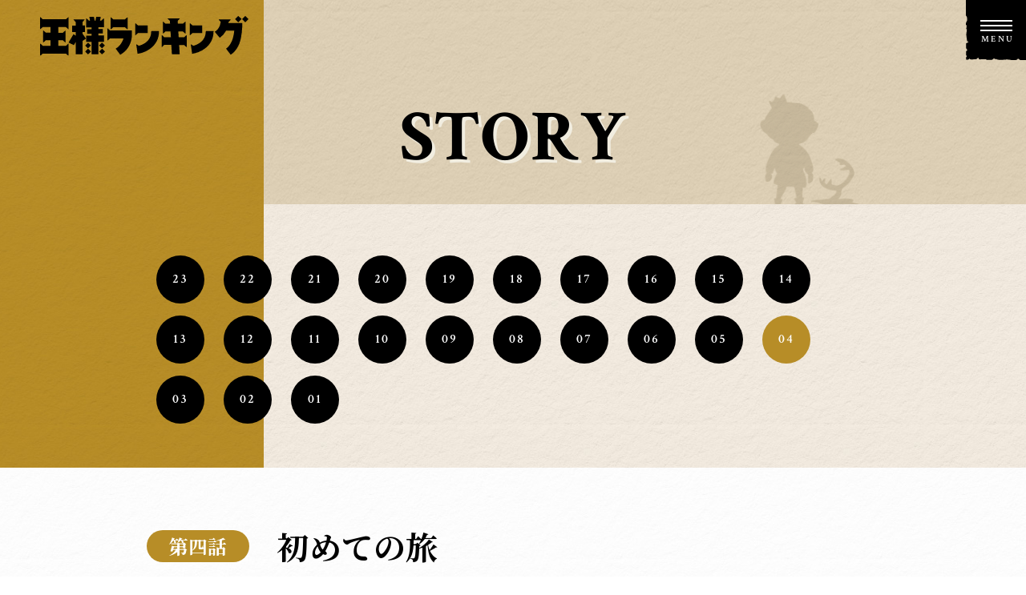

--- FILE ---
content_type: text/html
request_url: https://osama-ranking.com/story/?id=ep4
body_size: 7769
content:






























































































<!DOCTYPE html>
<html>
<head>
<!-- Google Tag Manager -->
<script>(function(w,d,s,l,i){w[l]=w[l]||[];w[l].push({'gtm.start':
new Date().getTime(),event:'gtm.js'});var f=d.getElementsByTagName(s)[0],
j=d.createElement(s),dl=l!='dataLayer'?'&l='+l:'';j.async=true;j.src=
'https://www.googletagmanager.com/gtm.js?id='+i+dl;f.parentNode.insertBefore(j,f);
})(window,document,'script','dataLayer','GTM-W3MR8T4');</script>
<!-- End Google Tag Manager -->
	<meta charset="utf-8">
	<meta http-equiv="X-UA-Compatible" content="IE=edge">
	<meta name="viewport" content="width=device-width, initial-scale=1">

  

<title>STORY | アニメ「王様ランキング」公式サイト</title>

<meta name="description" content="TVアニメ「王様ランキング」Blu-ray&amp;DVD発売中！各配信サイトにて配信中！"/>
<meta name="author" content="Aniplex Inc." />
<meta name="twitter:card" content="summary_large_image" />
<meta name="twitter:url" content="https://osama-ranking.com/" />

<meta property="og:title" content="アニメ「王様ランキング」公式サイト" />
<meta property="og:description" content="TVアニメ「王様ランキング」Blu-ray&amp;DVD発売中！各配信サイトにて配信中！" />
<meta property="og:url" content="https://osama-ranking.com/" />
<meta property="og:type" content="website" />
<meta property="og:image" content="https://osama-ranking.com/ogp.jpg?2303" />


<link rel="icon" href="/favicon.ico">
<link rel="icon" type="image/png" href="/favicon.png">
<link rel="apple-touch-icon" sizes="180x180" href="/apple-touch-icon.png">
<script src="https://www.aniplex.co.jp/js/aniplex.imgdownload.min.js"></script>
	<link rel="stylesheet" href="https://cdn.jsdelivr.net/npm/yakuhanjp@3.3.1/dist/css/yakuhanmp.min.css">
	<link rel="stylesheet" href="/assets/css/osama.common.css">
	<link rel="stylesheet" href="/assets/css/slick.css">
	<link rel="stylesheet" href="/assets/css/osama.story.css">
	
</head>
<body>
<!-- Google Tag Manager (noscript) -->
<noscript><iframe src="https://www.googletagmanager.com/ns.html?id=GTM-W3MR8T4"
height="0" width="0" style="display:none;visibility:hidden"></iframe></noscript>
<!-- End Google Tag Manager (noscript) -->
<div id="wrapper">
<div class="menu_area is_close" id="main_menu">
		<nav class="main_menu">
			<div class="main_cover">
				<p class="chara">
<svg xmlns="http://www.w3.org/2000/svg" viewBox="0 0 900 1045">
  <path id="main" class="menu_chara" d="M154.8,803.9,124,793.2c-4.3-1.4-5.7-4.1-5.6-8.5.3-16.3,5.2-31.7,11.2-46.5,4.5-11,10.1-21.7,15.6-32.2,3-5.6,1.4-10.6-1.7-14.6a62.3,62.3,0,0,1-13-32.5c-.3-1.9-1.6-3.8-2.9-6.6-4.8,11-9.2,21-13.5,31.1a10.2,10.2,0,0,0-.4,3.5c-.1,10.5-1.5,12.2-11.7,14.8a50,50,0,0,0-4.8,2.1l6.8,18a2.5,2.5,0,0,1,.1,1.2c-1.2,10.8-1.1,22.4-7.9,31.2S79,772.5,65.9,775c-4.5.8-12.4-1.4-14.6-5.2s-4.1-7.1-4.6-10.8c-1.4-9.3-2.7-18.7-2.4-28s.6-19.1,8-26.7c2.1-2.1,3.2-5.2,4.4-8.1.4-1.1-.2-2.9-.9-4-6.8-9.5-7.4-20.2-6.1-31.3.2-1.4.9-2.7.8-4.1-.8-20.8,6-40,13.3-58.9,8.3-21.5,18.1-42.4,27.8-63.3a206.5,206.5,0,0,1,49.6-67.2c7-6.4,15.2-11.4,22.3-17.7,2.5-2.3,3.3-6.5,5.1-10.4-8-2.9-14.5-5.7-21.1-7.8-12.4-3.8-21.7-11.8-28-22.6-4-6.9-9.3-11-16.2-14.3-16.1-7.9-28.6-19.7-38.5-34.9-4.3-6.7-11.4-12.2-18.4-16.3-12-7-20.8-16.8-28.7-27.9S3.6,292.1,1,278.8c-3.5-17.2,2-40.6,22.1-49.7,3.3-1.5,7.5-1.7,11.2-1.6s5.9-1.7,6.7-5.1c3.7-15.8,11.7-29.1,21.9-41.7,6.6-8.1,11-17.8,16.8-26.6a194.7,194.7,0,0,1,15.1-20.9c9.3-10.6,9.7-7.3,3.3-21.9C93,99.6,86.8,88.4,81.4,76.9c-1.6-3.3-3.3-7-3.5-10.6s1.3-6.3,2.9-9c.3-.5,4.4.9,6.5,1.8,4.3,2,8.4,4.6,12.8,6.3s7.8-.9,11.2-3.6c7.7-6.1,11.2-14.8,14.6-23.6,1.9-4.8,3.5-9.6,5.5-14.3a6.8,6.8,0,0,1,8.8-3.9,5.7,5.7,0,0,1,2.1,1.3c8.3,7,18.3,10,28.6,12,1.8.4,4.7-.8,6-2.3,3.3-3.7,6-8.1,9.1-12,4.6-5.5,9-11.2,14-16.3s10.2-3.4,12.7,1.9c3.7,7.8,6.8,16,9.9,24.1,5.3,14.6,10.4,29.2,15.2,42.7,9.4-.4,18.3-.5,27.2-1.2s17.9,3.3,26.7,5.8a28.2,28.2,0,0,0,9.2,1.5c9.2-.3,18.5-2.2,27.6-1.3,12.1,1.2,24.7,2.9,35.9,7.4,16.1,6.4,31.3,15.1,46.5,23.6A38.5,38.5,0,0,1,428,126.8a11,11,0,0,0,4.2,4.6c19.6,11.8,30.7,29.9,37.2,51.1,4.5,14.9,8.1,30,7,45.8-.3,4.3,2.9,5,5.5,6.7,7.4,4.8,14.9,9.4,21.9,14.7,11.1,8.1,11.2,20.4,8,31.5-5.7,20.3-16.9,38-30.3,54.4-4.2,5.1-9,8.7-16.3,6.3-1.4-.5-4.1,1.2-5.4,2.6-9.1,9.4-18.2,18.7-26.7,28.6-3.9,4.5-6.4,10.2-9.7,15.3-13.2,20.2-31.1,34.6-53.9,42.7-7.2,2.6-14.5,4.6-21.7,7.2a7.3,7.3,0,0,0-4,3.7c-.3,1.1,1.1,3.3,2.3,4.2,6.8,5.3,13.8,10.2,20.5,15.5,18.9,14.7,34.6,32.4,49.3,51.1,12.4,15.8,20.6,33.8,28.2,52.1,2.6,6.3,3.5,13.4,5.6,20,3.4,10.7,7.2,21.3,10.7,31.9a98.6,98.6,0,0,1,3.5,13.2c1.8,11.4,3.7,22.8,4.9,34.2s-3.4,20.5-11.5,28c-3.2,3-3.1,4.9.2,7.9,8.9,8.2,12.3,18.3,9.9,30.5-1,5.2-.1,10.9-1,16.2-1.3,8.5-1.3,18-8.3,24.3a179.3,179.3,0,0,1-21,15.7c-6.1,4-12.3.7-14.1-6.2s-3.5-12.4-.2-18.6c.4-.9.1-2,.1-3,.2-15.8.3-31.6.5-47.3.1-3-.4-4.8-3.9-5.6s-5.2-2.8-5.3-4.4c-.3-4.9-3.5-6.2-6.8-8.6-8.5-6.1-13.2-14.9-15.3-25-1.3-6.4-1.9-13-3.1-21.6-3.6,4.3-7.3,6.9-8.5,10.3-1.8,5.3-3.4,10.7-.7,17,7.6,17.4,14.7,35.1,20.9,53,3.1,9,4.7,18.8,5.7,28.4,1.4,13.7,2,27.5,2.2,41.2,0,6.5-1.3,13.2-2.7,19.6s-6.8,10.5-16.2,10.7c-4.7,0-9.5-.9-14.7-1.4q-1.8,42.5-3.4,85.3c3.7,1.2,6.5,2.5,9.5,3.2,5.2,1.2,7.3,4.1,5.7,8.9-2.8,8.4-6.3,16.6-8.4,25.2-1.6,6.8-2.9,14.3,1.5,20.8,12.3,18.4-1.9,35-17.8,39.5-9.1,2.5-18.3,5.2-27.6,6.8-11.4,2-21.5-1.9-30-9.7-2.1-2-3.9-4.4-6-6.5-4.1-4-4.9-8.6-1.8-13.3,6-9.2,12.4-18.1,18.3-27.2a7,7,0,0,0,.3-6c-3.9-6.5-8.4-12.6-12.4-19s-1.7-14.9,7.4-16.5,10.4-1.9,8.7-11.1c-3.2-17.5-7.4-34.9-11.2-52.2-2.4-10.7-4.8-21.4-7.5-31.9a6.4,6.4,0,0,0-4-4c-20.5-3.5-41.1,0-61.7-.2a3.5,3.5,0,0,0-1.4.6c-5.5,16.1-10,32.3-19.7,46.6s-18,29.8-26.9,44.7c-3.1,5-6.4,9.8-9.9,15.3,4.5,1.3,8.4,2.4,12.2,3.7,7.4,2.5,9.6,7.7,6.1,14.7-4.8,9.5-9.4,19-14.6,28.1-2.7,4.7-1.9,8,2,10.8,5.6,3.9,11.3,7.6,17.2,11.1,11.6,7.1,12.1,19,1.3,27.6a53.3,53.3,0,0,1-28,11.4c-15.7,1.5-31.3,1.1-47-3.6-8.6-2.6-14.8-6.6-19.2-14-2.6-4.3-2.2-7.9,1.7-11.5s8.7-8.9,13.2-13.1c8.7-7.9,11.2-17,7.7-28.3-1.8-6.1-2.3-12.6-3.3-18.9s-1.7-10.1-2.5-15.2,1.3-6.8,6-6.5c2,.2,4.2.8,6,.2s4.2-1.9,4.6-3.4a183.3,183.3,0,0,0,2.7-18.3c1.9-17.5,3.2-35.1,5.4-52.5,1.7-13.2,4.4-26.3,6.6-39.4A21.6,21.6,0,0,0,154.8,803.9Z"/>
  <path id="shadow" class="menu_chara" d="M549.5,971c-10.9-3.1-20.5-6-30.2-8.5-12.2-3.3-24.4-6.9-36.8-9.2-7.9-1.5-16.1-.7-24.2-1-3.1-.2-7.7,2.6-8.7-2.3s3.5-5.7,7.1-6.9l20.8-6.5,2.3-.5c16.7-1,33.3-2.4,50-2.8,14.6-.4,28.7-3.5,42.9-6.4a47.2,47.2,0,0,1,15-.8c15.5,1.7,26.9-6.4,38.1-15.2,6.7-5.3,13.1-11,20.1-15.9,10.3-7.3,18.3-16.5,23.2-28,1.6-3.6.9-8.2,1.3-13.3-5-.8-9.4-1.8-13.9-2.3-17.9-1.8-35.7-3.8-53.2-9.2s-32-11.3-45.6-21.2c-16.2-11.7-27.7-27.2-33.1-47.1-2.8-10.1-5.2-20.1-4.1-30.5.3-2.8,2.9-5.4,4.4-8.1,2.5,2.5,5.8,4.5,7.3,7.4,3.8,7.5,6.8,15.4,10.1,23.1.2.3.7.4,1.8,1,6.3-6.5,12.8-13.1,19.1-19.8,2.3-2.5,4.8-6.3,8-3.8s1.9,6,1.6,9.1c-1,8.7-2.5,17.3-4,25.9-.9,5.6,1.4,9.4,5.8,12.4,2.1,1.5,4.1,3.1,6.2,4.5s4.7,1.7,6.6-1l28.3-38.7a33.3,33.3,0,0,1,3.6-3.9c3-2.9,5.9-2.5,7.4,1.4a29.7,29.7,0,0,1,2.2,9.8c.3,9.4.3,18.9.3,28.4,0,3.9,1.6,6,5.6,7,10.2,2.7,20.3,6.6,30.7,8.4a43.4,43.4,0,0,0,19.9-1.9c34-11.8,59.4-34.7,79.6-63.8,10.8-15.5,17.5-32.8,23.2-50.5,1.6-5-3.9-18.3-8.5-21a6.3,6.3,0,0,0-3.8-.9,394.9,394.9,0,0,1-69.6,4h-.6l-6-3.9c1.5-1.7,2.5-4.2,4.3-5.2,8.7-4.4,17.7-8.4,26.5-12.7,6-3,11.9-6.1,17.7-9.4s6.9-6.7,1.9-12.9-12.7-7.6-21.2-5-15,2.3-22.6,3c-4.3.4-7.4-4.2-6.1-8.4,2.8-9.6,3-9.9-5.3-15.6-10-6.8-20.4-12.9-30.5-19.6-2.1-1.4-3.5-3.9-5.3-5.8,2.5-1.9,4.6-4.5,7.3-5.4,14.1-4.5,28.8-4.3,43-2.2a99.1,99.1,0,0,1,43.5,18.6c16.9,12.3,33.7,24.5,46.5,41.3,10.5,13.7,19.6,28.5,24.8,45.1a97.8,97.8,0,0,1,4.9,26.3c.1,5.8-2.6,11.9-5,17.4-11.2,25.7-25.4,49.6-44.9,69.8-10.5,10.8-22.7,19.9-34.3,29.7-6.3,5.3-12.8,10.2-19.1,15.5s-7.4,13.8-9.4,21.1a82.2,82.2,0,0,0-2.2,24.2c.4,10.2-4.2,17.9-9.3,25.8s-8.8,13.3-13.1,20a22.4,22.4,0,0,0-1.4,3.9c19.2-2.1,37.7-4.3,56.3-6,3.4-.3,7,1.3,10.5,1.4,6.7.3,13.4-.5,20,.2,10.6,1.2,21.3,2.9,31.8,5,3,.7,5.9,3.1,8.3,5.3,4.8,4.5,3.5,10.9-3,16.8-1.8,1.7-3.5,3.5-5.8,5.8,14.1,3.1,26.9,5.5,39.6,8.7a247.6,247.6,0,0,1,25.3,8c6.8,2.5,13.8,4.9,19.9,8.7,8.6,5.2,8.9,12.8,1.3,19.3-12.4,10.5-26.9,17.4-41.5,24.1s-29.4,7.9-44.6,9.9c-12.5,1.6-25,4.2-37.5,6.4a19.7,19.7,0,0,1-2.4.3c-32.8,4-65.8,3.6-98.7,2.3-16-.6-31.8-5-47.8-6.2-14.2-1-28.6,0-42.8.3-3.2,0-6.4,1.3-9.5,1.1-23.4-1.9-46.4-5.7-67.7-16.4-12.8-6.3-15.7-21.2-3.6-31.5,8.8-7.4,19.3-11.3,30-14.4,5-1.5,10.2-1.8,15.2-3,1.7-.4,3.2-1.6,5.8-3Z"/>
</svg>

				</p>
			</div>
			<div class="menu_logo header_logo is_white">
<svg id="logo" xmlns="http://www.w3.org/2000/svg" viewBox="0 0 328.5 63.8">
  <g id="_n1_" data-name="&lt;n1&gt;">
    <path class="fill_logo" d="M150.3,30.9h-.1c-.2-.1-.2-.2-.2-.3V12.1c0-.2,0-.3.2-.3a.1.1,0,0,1,.1-.1h.2l3.6,3.3h15.2a.3.3,0,0,1,.3.3V27.1a.4.4,0,0,1-.3.4H154.2l-3.7,3.3Z"/>
    <path class="fill_logo" d="M154,60.8h-.2c-.1,0-.1-.1-.2-.2l-.7-5.7L151.6,46a.5.5,0,0,1,.2-.4h.4l3.3,2.3h.1c5.9-1.6,19.6-7.1,19.6-23.3,0-.2.2-.3.4-.3h11.8c0,.1.1.1.1.2-.1,25-21.9,34.6-33.5,36.2Z"/>
  </g>
  <g id="_n2_" data-name="&lt;n2&gt;">
    <path class="fill_logo" d="M236.3,30.9h-.1c-.2-.1-.2-.2-.2-.3V12.1c0-.2,0-.3.2-.3a.1.1,0,0,1,.1-.1h.2l3.6,3.3h15.2a.3.3,0,0,1,.3.3V27.1a.4.4,0,0,1-.3.4H240.2l-3.7,3.3Z"/>
    <path class="fill_logo" d="M240,60.8h-.2c-.1,0-.1-.1-.2-.2l-.7-5.7L237.6,46a.5.5,0,0,1,.2-.4h.4l3.3,2.3h.1c5.9-1.6,19.6-7.1,19.6-23.3,0-.2.2-.3.4-.3h11.8c0,.1.1.1.1.2-.1,25-21.9,34.6-33.5,36.2Z"/>
  </g>
  <path id="_oo_" data-name="&lt;oo&gt;" class="fill_logo" d="M44.6,63.8h-.3l-3.6-3.4H4.2L.6,63.7H.2c-.1,0-.2-.1-.2-.3V44.9a.5.5,0,0,1,.2-.4H.6L4.2,48h12c.1,0,.1,0,.1-.1V39.2c0-.1,0-.1-.1-.1H9L5.3,42.4c0,.1-.1.1-.2.1H5l-.2-.3V23.7a.5.5,0,0,1,.2-.4h.3L9,26.8h7.2a.1.1,0,0,0,.1-.1v-9H4.2L.6,21H.2a.5.5,0,0,1-.2-.4V2.2c0-.1.1-.2.2-.3H.6L4.2,5.3H40.7L44.3,2h.4c.1.1.2.2.2.3V20.7a.5.5,0,0,1-.2.4h-.4l-3.6-3.3H28.6v9a.1.1,0,0,0,.1.1h7.2l3.7-3.4h.3c.2.1.2.2.2.4V42.2c0,.1,0,.2-.2.3h-.1c-.1,0-.2,0-.2-.1l-3.7-3.3H28.7c-.1,0-.1,0-.1.1v8.7c0,.1,0,.1.1.1h12l3.6-3.4h.4a.5.5,0,0,1,.2.4V63.4c0,.2-.1.3-.2.3Z"/>
  <path id="_ki_" data-name="&lt;ki&gt;" class="fill_logo" d="M208.1,61.5a.3.3,0,0,1-.3-.3l-.9-14.6a.1.1,0,0,0-.1-.1H195.7l-3.5,3.3h-.4c-.1,0-.2-.2-.2-.3V31.1c0-.1.1-.2.2-.3h.4l3.6,3.3h10.3c.1,0,.1,0,.1-.1l-.6-9.2h-7.9l-3.6,3.3h-.4c-.1-.1-.2-.2-.2-.3V9.4l.2-.3h.4l3.6,3.3h7.2l-.3-4.5h0l-3.5-3.5c-.1-.1-.2-.3-.1-.4s.2-.2.3-.2h18.5a.5.5,0,0,1,.4.2.4.4,0,0,1-.1.3L217,7.8h-.1l.3,4.6h8l3.6-3.3h.3c.2.1.2.2.2.3V27.9c0,.1,0,.2-.2.3h-.3l-3.6-3.3h-7.3l.6,9.2c0,.1,0,.1.1.1h8.5l3.6-3.3h.4c.1.1.2.2.2.3V49.6c0,.1-.1.3-.2.3h-.4l-3.6-3.3h-7.9l.9,14.6a.3.3,0,0,0-.1.2H208.1Z"/>
  <g id="_ra_" data-name="&lt;ra&gt;">
    <path class="fill_logo" d="M111.6,21.4h-.1q-.3-.1-.3-.3V2.5q0-.2.3-.3h.3l3.7,3.3h18.2a.1.1,0,0,0,.1-.1l3.6-3.3h.4c.1.1.2.2.2.3V21.1l-.2.3h-.4L133.8,18a.1.1,0,0,0-.1-.1H115.5l-3.7,3.3Z"/>
    <path class="fill_logo" d="M126.6,62.2h-.3l-7-9.5v-.2c0-.1.1-.2.2-.3,6.3-3.2,10.7-11.6,12-16.2H110.2l-3.6,3.3h-.4c-.1-.1-.2-.2-.2-.3V20.3c0-.1.1-.2.2-.3h.4l3.6,3.3h34.2a.4.4,0,0,1,.4.4v5.8c0,6.6-1.8,23-18.1,32.6Z"/>
  </g>
  <g id="_sama_" data-name="&lt;sama&gt;">
    <g>
      <path class="fill_logo" d="M81.7,61.5c-.2,0-.4-.1-.4-.3V41.5H72.9c-.2,0-.3-.2-.3-.4V31.9a.3.3,0,0,1,.3-.3h8.4v-3H74.6a.3.3,0,0,1-.3-.3V21.5a.3.3,0,0,1,.3-.3h6.7v-3H72.7a.4.4,0,0,1-.1-.3V4.2c0-.1.1-.2.2-.3h.4l3.6,3.3c0,.1,0,.1.1.1h1.7c.1,0,.1,0,.1-.1h0l-1-5.6c-.1-.1,0-.2,0-.3h6.8l.4.2L86,7.3a.1.1,0,0,0,.1.1h1.2l1.1-5.8c0-.1.1-.2.3-.2h6.8a.4.4,0,0,1,.1.3L94.5,7.3h1.9c.1,0,.1,0,.1-.1L100.1,4h.4c.1.1.2.2.2.3V17.6a.4.4,0,0,1-.1.3H92v3h6.7a.3.3,0,0,1,.3.3v6.6a.3.3,0,0,1-.3.3H92v3h8.4a.3.3,0,0,1,.3.3V41c0,.2-.1.4-.3.4H92V61.2c0,.2-.2.3-.4.3Z"/>
      <path class="fill_logo" d="M56.5,61.5a.4.4,0,0,1-.4-.4V42H56l-2.7,4.7h-.4l-7.7-3.9c-.1,0-.1-.1-.2-.2a.4.4,0,0,1,.1-.3l7.4-12.8c.1-.1.1-.2.2-.2h.1c.1,0,.2,0,.2.1l3,2.2.2.3v-.3h0V25.9H50.8a.3.3,0,0,1-.3-.3v-10a.3.3,0,0,1,.3-.3h5.3V9.7h0L52.8,6c-.1-.1-.2-.2-.1-.4l.3-.2H69.9l.3.2c0,.2,0,.3-.1.4L66.8,9.7h0v5.4h3.6a.3.3,0,0,1,.3.3v10a.3.3,0,0,1-.3.3H66.8v2.6l5.3,7.7a.5.5,0,0,1,0,.5l-5.3,3.7h0V61.1a.4.4,0,0,1-.4.4Z"/>
    </g>
    <path class="fill_logo" d="M75.7,51.8h-.3l-4.1-4.1a.4.4,0,0,1,0-.5L75.4,43h.3c.1,0,.2,0,.2.1L80,47.1v.2a.4.4,0,0,1-.1.3l-4.1,4.1Z"/>
    <path class="fill_logo" d="M75.7,61.5h-.3l-4.1-4.1a.4.4,0,0,1,0-.5l4.1-4.1h.3c.1,0,.2,0,.2.1L80,56.8a.4.4,0,0,1,.1.3c0,.1,0,.2-.1.2l-4.1,4.1C75.9,61.5,75.8,61.5,75.7,61.5Z"/>
    <path class="fill_logo" d="M97.7,51.8h-.3l-4.1-4.1a.4.4,0,0,1,0-.5L97.4,43h.5l4.1,4.1v.2a.4.4,0,0,1-.1.3l-4.1,4.1Z"/>
    <path class="fill_logo" d="M97.7,61.5h-.3l-4.1-4.1a.4.4,0,0,1,0-.5l4.1-4.1h.5l4.1,4.1a.4.4,0,0,1,.1.3c0,.1,0,.2-.1.2l-4.1,4.1Z"/>
  </g>
  <g id="_gu_" data-name="&lt;gu&gt;">
    <path class="fill_logo" d="M300.5,62.2a.2.2,0,0,1-.2-.2l-7-9.4a.1.1,0,0,1,0-.2c0-.1.1-.2.1-.3,4-2,9.3-9.9,11.3-19.5a80.8,80.8,0,0,0,1.4-9H293.2a31.3,31.3,0,0,1-9.7,11.3h-.2l-.3-.2-7.4-9c-.1,0-.1-.1-.1-.2s.1-.2.1-.3c6.5-4,8.5-10.9,9.1-15.9h0l-3-3.2a.3.3,0,0,1,0-.4l.3-.2h18.1c.2,0,.3.1.3.2a.3.3,0,0,1,0,.4l-3.3,3.6a7.7,7.7,0,0,0-.2,1.5h21.5a.3.3,0,0,1,.3.3v5.8a121.5,121.5,0,0,1-2.3,19.2c-2.4,11.4-8,20.5-15.7,25.6Z"/>
    <path class="fill_logo" d="M312.5,9.9h-.2l-4.6-4.6a.4.4,0,0,1,0-.5L312.3.1h.5l4.6,4.6a.4.4,0,0,1,0,.5l-4.6,4.6Z"/>
    <path class="fill_logo" d="M323.6,9.9h-.3l-4.6-4.6a.4.4,0,0,1,0-.5L323.3.1h.5l4.6,4.6a.4.4,0,0,1,0,.5l-4.6,4.6Z"/>
  </g>
</svg>
            </div>
			<div class="manu_wrap">

				<div class="menu_list">
					<ul>
						<li class="menu_list__item current">
							<a href="/">TOP</a>
						</li>
						<li class="menu_list__item ">
							<a href="/#intro">INTRODUCTION</a>
						</li>
						<li class="menu_list__item ">
							<a href="/news/">NEWS</a>
						</li>
						<li class="menu_list__item ">
							<a href="/onair/">ON AIR</a>
						</li>
                        <li class="menu_list__item ">
							<a href="/story/">STORY</a>
						</li>
						<li class="menu_list__item ">
							<a href="/staff/">STAFF/CAST</a>
						</li>
						<li class="menu_list__item ">
							<a href="/character/">CHARACTER</a>
						</li>
						<li class="menu_list__item ">
							<a href="/music/">MUSIC</a>
						</li>
						<li class="menu_list__item ">
							<a href="/movie/">MOVIE</a>
						</li>
						<li class="menu_list__item ">
							<a href="/bddvd/">Blu-ray&DVD</a>
						</li>
						<li class="menu_list__item ">
							<a href="/goods/">GOODS</a>
						</li>
						<li class="menu_list__item ">
							<a href="/special/">SPECIAL</a>
						</li>
					</ul>
				</div>
				<div class="official_list">
					<ul>
						<li class="official__item">
							<a href="https://twitter.com/osama_ranking" target="_blank" rel="noopener noreferrer">OFFICIAL Twitter</a>
						</li>
					</ul>
				</div>
				<div class="share_list">
					<p class="share_cap">SHARE</p>
					<ul>
						<li class="share_list__item">
							<a href="https://twitter.com/intent/tweet?text=%E5%B0%8F%E3%81%95%E3%81%AA%E5%8B%87%E6%B0%97%E3%81%8C%E3%80%81%E4%B8%96%E7%95%8C%E3%82%92%E5%A4%89%E3%81%88%E3%82%8B%7C%E3%82%A2%E3%83%8B%E3%83%A1%E3%80%8C%E7%8E%8B%E6%A7%98%E3%83%A9%E3%83%B3%E3%82%AD%E3%83%B3%E3%82%B0%E3%80%8D%E5%85%AC%E5%BC%8F%E3%82%B5%E3%82%A4%E3%83%88%EF%BC%9Ahttps%3A%2F%2Fosama-ranking.com%2F" target="_blank" rel="noopener noreferrer">
<?xml version="1.0" encoding="utf-8"?>
<!-- Generator: Adobe Illustrator 25.2.0, SVG Export Plug-In . SVG Version: 6.00 Build 0)  -->
<svg version="1.1" mlns="http://www.w3.org/2000/svg" xmlns:xlink="http://www.w3.org/1999/xlink" x="0px"
	 y="0px" viewBox="0 0 60 60" style="enable-background:new 0 0 60 60;" xml:space="preserve">
<path class="menu_svg" d="M56.9,13.2c-2,0.9-4.2,1.5-6.3,1.7c2.3-1.4,4-3.6,4.9-6.1c-2.2,1.3-4.5,2.2-7,2.7
	C44.2,7.1,37.3,6.8,32.8,11c-2.2,2.1-3.5,5-3.5,8.1c0,0.9,0.1,1.7,0.3,2.5C20.7,21.2,12.4,17,6.8,10.1c-2.9,5.1-1.4,11.5,3.4,14.8
	c-1.8-0.1-3.5-0.5-5-1.4v0.1c0,5.3,3.7,9.8,8.9,10.9c-1.6,0.4-3.3,0.5-5,0.2c1.4,4.5,5.6,7.6,10.3,7.7C14.8,46,8.9,47.7,3.1,47
	c5,3.3,10.9,5,16.9,5c20.3,0,31.4-16.9,31.4-31.6c0-0.5,0-1,0-1.4C53.6,17.4,55.4,15.5,56.9,13.2z"/>
</svg>                         
                            </a>
						</li>
						<li class="share_list__item">
							<a href="https://www.facebook.com/sharer.php?u=https://osama-ranking.com/" target="_blank" rel="noopener noreferrer">
<?xml version="1.0" encoding="utf-8"?>
<!-- Generator: Adobe Illustrator 25.2.0, SVG Export Plug-In . SVG Version: 6.00 Build 0)  -->
<svg version="1.1" xmlns="http://www.w3.org/2000/svg" xmlns:xlink="http://www.w3.org/1999/xlink" x="0px"
	 y="0px" viewBox="0 0 60 60" style="enable-background:new 0 0 60 60;" xml:space="preserve">
<path class="menu_svg" d="M55.9,30.2C55.8,15.8,44.2,4.3,29.8,4.4C15.5,4.5,4,16.2,4.1,30.5
	C4.2,43.2,13.4,53.9,26,55.9V37.7h-6.6v-7.5H26v-5.7c0-6.5,3.9-10.2,9.8-10.2c1.9,0,3.9,0.2,5.8,0.5v6.4h-3.3c-3.2,0-4.2,2-4.2,4.1
	v4.9h7.2l-1.2,7.5h-6v18.2C46.7,53.9,56,43,55.9,30.2z"/>
</svg>                            
                            </a>
						</li>
						<li class="share_list__item">
							<a href="https://social-plugins.line.me/lineit/share?url=https://osama-ranking.com/" target="_blank" rel="noopener noreferrer">
<?xml version="1.0" encoding="utf-8"?>
<!-- Generator: Adobe Illustrator 25.2.0, SVG Export Plug-In . SVG Version: 6.00 Build 0)  -->
<svg version="1.1" xmlns="http://www.w3.org/2000/svg" xmlns:xlink="http://www.w3.org/1999/xlink" x="0px"
	 y="0px" viewBox="0 0 60 60" style="enable-background:new 0 0 60 60;" xml:space="preserve">
<path class="menu_svg" d="M52.1,40.1c4.1-4.5,6-9,6-14.1C58.2,13.4,45.5,3.2,30,3.2S1.8,13.4,1.8,26
	c0,11.3,10,20.8,23.5,22.6c0.9,0.2,2.2,0.6,2.5,1.4c0.2,0.8,0.3,1.7,0.1,2.5c0,0-0.3,2-0.4,2.4c-0.1,0.7-0.6,2.8,2.4,1.5
	S46.2,46.9,52.1,40.1L52.1,40.1 M19,33.5h-5.6c-0.8,0-1.5-0.7-1.5-1.5l0,0V20.8c0-0.8,0.6-1.5,1.4-1.5s1.5,0.6,1.5,1.4v0.1v9.7H19
	c0.8,0,1.5,0.7,1.5,1.5C20.4,32.9,19.8,33.5,19,33.5L19,33.5z M24.8,32c0,0.8-0.7,1.5-1.5,1.5s-1.5-0.7-1.5-1.5l0,0V20.8
	c0-0.8,0.7-1.5,1.5-1.5s1.5,0.7,1.5,1.5l0,0V32z M38.2,32c0,0.6-0.4,1.2-1,1.4c-0.2,0.1-0.3,0.1-0.5,0.1c-0.5,0-0.9-0.2-1.2-0.6
	l-5.7-7.8V32c0,0.8-0.7,1.5-1.5,1.5s-1.5-0.7-1.5-1.5V20.8c0-0.8,0.7-1.5,1.5-1.5c0.5,0,0.9,0.2,1.2,0.6l5.7,7.8v-6.9
	c0-0.8,0.7-1.5,1.5-1.5s1.5,0.7,1.5,1.5V32L38.2,32z M47.3,25c0.8,0,1.5,0.7,1.5,1.5S48.1,28,47.3,28h-4.1v2.6h4.1
	c0.8,0,1.5,0.7,1.4,1.5c0,0.8-0.7,1.4-1.4,1.4h-5.6c-0.8,0-1.5-0.7-1.5-1.5V20.8c0-0.8,0.7-1.5,1.5-1.5h5.6c0.8,0,1.5,0.7,1.5,1.5
	s-0.7,1.5-1.5,1.5h-4.1V25H47.3L47.3,25z"/>
</svg>
                            </a>
						</li>
					</ul>
				</div>
			</div>
		</nav>

		<div class="btn_menu">
			<div class="btn_icon">
				<p></p>
				<p></p>
				<p></p>
			</div>
			<p class="cap_menu">
				<span>M</span><span>E</span><span>N</span><span>U</span>
			</p>
		</div>
	</div>
	<div class="in_contents in_story">
		<header class="in_header">
			<h1 class="in_logo header_logo is_black"><img src="../assets/img/common/logo.svg" alt=""></h1>
			<h2 class="page_title">STORY</h2>
		</header>

		<nav class="page_tab">
			<ul class="page_list">
												<li class="page_list__item "><a href="./?id=ep23">23</a></li>
									<li class="page_list__item "><a href="./?id=ep22">22</a></li>
									<li class="page_list__item "><a href="./?id=ep21">21</a></li>
									<li class="page_list__item "><a href="./?id=ep20">20</a></li>
									<li class="page_list__item "><a href="./?id=ep19">19</a></li>
									<li class="page_list__item "><a href="./?id=ep18">18</a></li>
									<li class="page_list__item "><a href="./?id=ep17">17</a></li>
									<li class="page_list__item "><a href="./?id=ep16">16</a></li>
									<li class="page_list__item "><a href="./?id=ep15">15</a></li>
									<li class="page_list__item "><a href="./?id=ep14">14</a></li>
									<li class="page_list__item "><a href="./?id=ep13">13</a></li>
									<li class="page_list__item "><a href="./?id=ep12">12</a></li>
									<li class="page_list__item "><a href="./?id=ep11">11</a></li>
									<li class="page_list__item "><a href="./?id=ep10">10</a></li>
									<li class="page_list__item "><a href="./?id=ep9">09</a></li>
									<li class="page_list__item "><a href="./?id=ep8">08</a></li>
									<li class="page_list__item "><a href="./?id=ep7">07</a></li>
									<li class="page_list__item "><a href="./?id=ep6">06</a></li>
									<li class="page_list__item "><a href="./?id=ep5">05</a></li>
									<li class="page_list__item current"><a href="./?id=ep4">04</a></li>
									<li class="page_list__item "><a href="./?id=ep3">03</a></li>
									<li class="page_list__item "><a href="./?id=ep2">02</a></li>
									<li class="page_list__item "><a href="./?id=ep1">01</a></li>
							
			</ul>
		</nav>

		<div class="story_wrap">
			<div class="story_title">
				<p class="story_num">第四話</p>
				<p>初めての旅</p>
			</div>
						<div class="story_image_wrap">
				<div class="slider_images">
									<p><img src="SYS/CONTENTS/story_2104_photo_1634536806126505419" alt=""></p>
									<p><img src="SYS/CONTENTS/story_2104_photo_1634536807131988951" alt=""></p>
									<p><img src="SYS/CONTENTS/story_2104_photo_163453680865398335" alt=""></p>
									<p><img src="SYS/CONTENTS/story_2104_photo_1634536811470424312" alt=""></p>
									<p><img src="SYS/CONTENTS/story_2104_photo_1634536813390777828" alt=""></p>
								</div>
			</div>
						<div class="story_contents">
				<dl class=story>
					<dt>STORY</dt>
					<dd>ドーマス、ホクロと共に道中の自然を満喫しながら旅を楽しむボッジだったが、買い出しに訪れた町でカバンを盗まれてしまう。一方、新国王となったダイダの元には、新たにランクを付けるため王様ランキング協会の審査員が訪れていた。</dd>
				</dl>
								<dl class="staff">
					<dt>STAFF</dt>
					<dd>
						<ul>
													<li>
								<p class="dt_role">脚本</p>
								<p class="dd_staff">岸本 卓</p>
							</li>
													<li>
								<p class="dt_role">絵コンテ/演出</p>
								<p class="dd_staff">渕上 真</p>
							</li>
													<li>
								<p class="dt_role">総作画監督</p>
								<p class="dd_staff">河毛雅妃</p>
							</li>
													<li>
								<p class="dt_role">作画監督</p>
								<p class="dd_staff">万 怡、江 湧、前田義宏</p>
							</li>
												</ul>

					</dd>
				</dl>
				
								<dl class="movie">
					<dt>MOVIE</dt>
					<dd>
						<div class="movie_thumb" data-modal="youtube:r1u3b2fw4I8" data-youtube>
							<div class="thumb" style="background-image: url(//i.ytimg.com/vi/r1u3b2fw4I8/hqdefault.jpg)">
							</div>
						</div>
					</dd>
				</dl>
							</div>
		</div>
	</div>
<footer class="scroll_in">
		<div class="pagetop">
			<p class="serif"><img src="/assets/img/footer/pagetop1.png" alt="pagetop"></p>
			<p class="chara"><img src="/assets/img/footer/pagetop2.png" alt=""></p>
		</div>
		<div class="footer_wrap">

					<div class="special_banner">
						
						<a href="https://osama-ranking-treasurechest.com/" target="_blank" rel="noopener noreferrer"><p><img src="/assets/img/top/bnr_treasure.jpg" alt=""></p></a>
					</div>

			<div class="share">
				<p class="cap_share">SHARE</p>
				<ul>
					<li><a href="https://twitter.com/intent/tweet?text=%E5%B0%8F%E3%81%95%E3%81%AA%E5%8B%87%E6%B0%97%E3%81%8C%E3%80%81%E4%B8%96%E7%95%8C%E3%82%92%E5%A4%89%E3%81%88%E3%82%8B%7C%E3%82%A2%E3%83%8B%E3%83%A1%E3%80%8C%E7%8E%8B%E6%A7%98%E3%83%A9%E3%83%B3%E3%82%AD%E3%83%B3%E3%82%B0%E3%80%8D%E5%85%AC%E5%BC%8F%E3%82%B5%E3%82%A4%E3%83%88%EF%BC%9Ahttps%3A%2F%2Fosama-ranking.com%2F" target="_blank" rel="noopener noreferrer"><img src="/assets/img/footer/sns_tw.png" alt="twitter"></a></li>
					<li><a href="https://www.facebook.com/sharer.php?u=https://osama-ranking.com/" target="_blank" rel="noopener noreferrer"><img src="/assets/img/footer/sns_fb.png" alt="facebook"></a></li>
					<li><a href="https://social-plugins.line.me/lineit/share?url=https://osama-ranking.com/" target="_blank" rel="noopener noreferrer"><img src="/assets/img/footer/sns_line.png" alt="line"></a></li>
				</ul>
			</div>
			<ul class="aniplex">
				<li><a href="https://www.aniplex.co.jp/support/user.html" target="_blank" rel="noopener noreferrer">CONTACT</a></li>
				<li><a href="https://www.aniplex.co.jp/help/privacy.html" target="_blank" rel="noopener noreferrer">PRIVACY POLICY</a></li>
				<li><a href="https://www.aniplex.co.jp/" target="_blank" rel="noopener noreferrer">ANIPLEX</a></li>
			</ul>
			<p class="notes">このホームページに掲載されている一切の文書・図版・写真等を<br class="sp">手段や形態を問わず複製、転載することを禁じます。</p>
			<p class="copy">&copy; 十日草輔・KADOKAWA刊／アニメ「王様ランキング」製作委員会</p>
		</div>
	</footer>
	<div class="l_modal"></div></div>
<script src="//code.jquery.com/jquery-3.2.1.min.js"></script>
	<script>window.jQuery || document.write('<script src="/assets/js/vender/jquery-3.2.1.min.js"><\/script>')</script>
	<script src="/assets/js/vender/js-scroll-effect-module.js"></script>
	<script src="/assets/js/velocity.min.js"></script>
	<script src="/assets/js/vender/js-modal-module.js"></script>
	<script src="/assets/js/osama.common.js"></script>

		<script src="/assets/js/vender/slick.min.js"></script>
		<script src="/assets/js/osama.story.js"></script>
	</body>
</html>

--- FILE ---
content_type: text/css
request_url: https://osama-ranking.com/assets/css/osama.common.css
body_size: 4646
content:
@charset "UTF-8";
/*
font-family: 'Crimson Text', serif;
font-family: 'Noto Serif JP', serif;
*/
@import url("https://fonts.googleapis.com/css2?family=Crimson+Text:wght@600;700&family=Noto+Serif+JP:wght@300;400;700&display=swap");
/*
html5doctor.com Reset Stylesheet
v1.6.1
Last Updated: 2010-09-17
Author: Richard Clark - http://richclarkdesign.com
Twitter: @rich_clark
*/
html, body, div, span, object, iframe, h1, h2, h3, h4, h5, h6, p, blockquote, pre, abbr, address, cite, code, del, dfn, em, img, ins, kbd, q, samp, small, strong, sub, sup, var, b, i, dl, dt, dd, ol, ul, li, fieldset, form, label, legend, table, caption, tbody, tfoot, thead, tr, th, td, article, aside, canvas, details, figcaption, figure, footer, header, hgroup, menu, nav, section, summary, time, mark, audio, video { margin: 0; padding: 0; border: 0; outline: 0; font-size: 100%; vertical-align: baseline; background: transparent; }

body { line-height: 1; }

article, aside, details, figcaption, figure, footer, header, hgroup, menu, nav, section { display: block; }

nav ul { list-style: none; }

blockquote, q { quotes: none; }

blockquote:before, blockquote:after, q:before, q:after { content: ''; content: none; }

a { margin: 0; padding: 0; font-size: 100%; vertical-align: baseline; background: transparent; }

ins { background-color: #ff9; color: #000; text-decoration: none; }

mark { background-color: #ff9; color: #000; font-style: italic; font-weight: bold; }

del { text-decoration: line-through; }

abbr[title], dfn[title] { border-bottom: 1px dotted; cursor: help; }

table { border-collapse: collapse; border-spacing: 0; }

hr { display: block; height: 1px; border: 0; border-top: 1px solid #cccccc; margin: 1em 0; padding: 0; }

input, select { vertical-align: middle; }

.clearfix:before, .clearfix:after { content: " "; display: table; }

.clearfix:after { clear: both; }

img { vertical-align: bottom; max-width: 100%; }

li { list-style: none; }

body { font-family: YakuHanMP, "Noto Serif JP", "游明朝", YuMincho, "Noto Serif JP", "ヒラギノ明朝 ProN W3", "Hiragino Mincho ProN", "HG明朝E", "ＭＳ Ｐ明朝", "ＭＳ 明朝", serif; font-feature-settings: "palt"; font-weight: 300; -webkit-text-size-adjust: 100%; letter-spacing: 0.01em; background: url("../img/common/bg_brown.jpg"); }

body.is-modal-open { overflow: hidden; }

html { font-size: calc(100vw / 32); }
@media only screen and (min-width: 751px) { html { font-size: 16px; } }

template { display: none; }

#wrapper { overflow: hidden; }

@media only screen and (min-width: 751px) { .sp { display: none; } }
@media only screen and (max-width: 750px) { .pc { display: none; } }
.header_logo .fill_logo { fill: #eeda00; }
.header_logo.is_black .fill_logo { fill: #000; }
.header_logo.is_white .fill_logo { fill: #fff; }

.menu_area .main_menu { position: fixed; width: 100%; height: 100%; top: 0; z-index: 100; background: url("../img/common/bg_yellow.jpg") center top; font-family: "Crimson Text", serif; }
.menu_area .main_menu .main_cover { position: absolute; width: 60%; height: 80%; background: #cb9d2e; right: 0; bottom: 0; }
.menu_area .main_menu .main_cover .chara { position: absolute; }
.menu_area .main_menu .main_cover .menu_chara { fill-rule: evenodd; fill: #b78d27; }
.menu_area .main_menu a { color: #000; text-decoration: none; display: block; font-weight: 700; }
.menu_area .main_menu .menu_list { -webkit-box-sizing: border-box; -moz-box-sizing: border-box; box-sizing: border-box; }
.menu_area .main_menu .menu_list .menu_list__item { position: relative; line-height: 1; overflow: hidden; color: #FFF; }
.menu_area .main_menu .menu_list .menu_list__item::before, .menu_area .main_menu .menu_list .menu_list__item::after { content: ''; display: block; height: 0; width: 0; }
.menu_area .main_menu .menu_list .menu_list__item::before { margin-bottom: calc(-0.01111em + 0px); }
.menu_area .main_menu .menu_list .menu_list__item::after { margin-top: calc(-0.25556em + 0px); }
.menu_area .main_menu .menu_list .menu_list__item:last-child { margin-bottom: 0; }
.menu_area .main_menu .menu_list .menu_list__item:before { content: ""; display: block; position: absolute; height: 100%; background: #fff; top: 0; }
.menu_area .main_menu .menu_list .menu_list__item a { color: #fff; }
.menu_area .main_menu .official_list .official__item { background: url("../img/common/menu/sns_tw.png") no-repeat left center; }
.menu_area .main_menu .official_list a { color: #fff; }
.menu_area .main_menu .share_list p, .menu_area .main_menu .share_list ul, .menu_area .main_menu .share_list li { display: inline-block; vertical-align: middle; color: #fff; }
.menu_area .main_menu .share_list .menu_svg { fill: #fff; }
.menu_area .btn_menu { position: fixed; top: 0; right: 0; background: url("../img/common/menu/menu_bg.svg") no-repeat right top; -webkit-background-size: contain; -o-background-size: contain; background-size: contain; color: #fff; font-family: "Crimson Text", serif; z-index: 150; }
.menu_area .btn_menu .btn_icon { position: relative; }
.menu_area .btn_menu .btn_icon p { width: 100%; height: 2px; background: #fff; position: absolute; }
.menu_area .btn_menu .btn_icon p:nth-child(1) { top: 0; }
.menu_area .btn_menu .btn_icon p:nth-child(2) { top: calc(50% - 1px); }
.menu_area .btn_menu .btn_icon p:nth-child(3) { top: calc(100% - 2px); }
.menu_area .btn_menu .menu_bg { fill: #000; }
@media only screen and (min-width: 751px) { .menu_area .main_menu .main_cover { width: 70%; -webkit-border-radius: 180px 0 0 0; border-radius: 180px 0 0 0; }
  .menu_area .main_menu .main_cover .chara { width: 426px; width: 44.09%; bottom: 23px; right: 60px; }
  .menu_area .main_menu .menu_logo { position: fixed; width: 260px; top: 20px; left: 50px; }
  .menu_area .main_menu .manu_wrap { position: absolute; bottom: 40px; left: 0; width: 400px; width: 28.57%; min-width: 360px; }
  .menu_area .main_menu .menu_list { font-size: 28px; margin-bottom: 30px; }
  .menu_area .main_menu .menu_list .menu_list__item { margin-bottom: 16px; overflow: hidden; padding: 2px 0 2px 50px; }
  .menu_area .main_menu .menu_list .menu_list__item:before { width: 0; left: 0px; -webkit-transition: all 0.2s cubic-bezier(0.5, 1, 0.89, 1); -moz-transition: all 0.2s cubic-bezier(0.5, 1, 0.89, 1); -ms-transition: all 0.2s cubic-bezier(0.5, 1, 0.89, 1); -o-transition: all 0.2s cubic-bezier(0.5, 1, 0.89, 1); transition: all 0.2s cubic-bezier(0.5, 1, 0.89, 1); }
  .menu_area .main_menu .menu_list .menu_list__item:hover:before { width: 35px; }
  .menu_area .main_menu .menu_list .menu_list__item.current:before { width: 35px; }
  .menu_area .main_menu .official_list { font-size: 20px; margin-left: 50px; }
  .menu_area .main_menu .official_list .official__item { padding: 2px 0 2px 40px; -webkit-background-size: contain; -o-background-size: contain; background-size: contain; position: relative; }
  .menu_area .main_menu .official_list .official__item:before { content: ""; display: block; position: absolute; top: 0; width: 0; height: 100%; left: -50px; background: #fff; -webkit-transition: all 0.2s cubic-bezier(0.5, 1, 0.89, 1); -moz-transition: all 0.2s cubic-bezier(0.5, 1, 0.89, 1); -ms-transition: all 0.2s cubic-bezier(0.5, 1, 0.89, 1); -o-transition: all 0.2s cubic-bezier(0.5, 1, 0.89, 1); transition: all 0.2s cubic-bezier(0.5, 1, 0.89, 1); }
  .menu_area .main_menu .official_list .official__item:hover:before { width: 35px; }
  .menu_area .main_menu .share_list { position: fixed; top: 25px; right: 160px; font-size: 12px; }
  .menu_area .main_menu .share_list .share_list__item { width: 28px; margin-left: 35px; }
  .menu_area .main_menu .share_list .menu_svg { -webkit-transition: all 0.2s ease-out; -moz-transition: all 0.2s ease-out; -ms-transition: all 0.2s ease-out; -o-transition: all 0.2s ease-out; transition: all 0.2s ease-out; }
  .menu_area .main_menu .share_list a:hover .menu_svg { fill: #000; }
  .menu_area .btn_menu { width: 75px; height: 75px; text-align: center; font-size: 11px; letter-spacing: 0.22em; cursor: pointer; }
  .menu_area .btn_menu .btn_icon { width: 40px; height: 14px; margin: 25px auto 0; }
  .menu_area .btn_menu .btn_icon p { -webkit-transition: background 0.3s ease-out, transform 0.3s ease-out; -moz-transition: background 0.3s ease-out, transform 0.3s ease-out; -ms-transition: background 0.3s ease-out, transform 0.3s ease-out; -o-transition: background 0.3s ease-out, transform 0.3s ease-out; transition: background 0.3s ease-out, transform 0.3s ease-out; }
  .menu_area .btn_menu .btn_icon p:nth-child(1) { -webkit-transition-delay: 0.08s, 0s; -moz-transition-delay: 0.08s, 0s; -ms-transition-delay: 0.08s, 0s; -o-transition-delay: 0.08s, 0s; transition-delay: 0.08s, 0s; }
  .menu_area .btn_menu .btn_icon p:nth-child(2) { -webkit-transition-delay: 0.16s, 0s; -moz-transition-delay: 0.16s, 0s; -ms-transition-delay: 0.16s, 0s; -o-transition-delay: 0.16s, 0s; transition-delay: 0.16s, 0s; }
  .menu_area .btn_menu .btn_icon p:nth-child(3) { -webkit-transition-delay: 0.24s, 0s; -moz-transition-delay: 0.24s, 0s; -ms-transition-delay: 0.24s, 0s; -o-transition-delay: 0.24s, 0s; transition-delay: 0.24s, 0s; }
  .menu_area .btn_menu .cap_menu { padding-left: 0.4em; margin-top: 5px; }
  .menu_area .btn_menu .cap_menu span { color: #fff; -webkit-transition: color 0.3s ease-out; -moz-transition: color 0.3s ease-out; -ms-transition: color 0.3s ease-out; -o-transition: color 0.3s ease-out; transition: color 0.3s ease-out; }
  .menu_area .btn_menu .cap_menu span:nth-child(1) { -webkit-transition-delay: 0s; -moz-transition-delay: 0s; -ms-transition-delay: 0s; -o-transition-delay: 0s; transition-delay: 0s; }
  .menu_area .btn_menu .cap_menu span:nth-child(2) { -webkit-transition-delay: 0.08s; -moz-transition-delay: 0.08s; -ms-transition-delay: 0.08s; -o-transition-delay: 0.08s; transition-delay: 0.08s; }
  .menu_area .btn_menu .cap_menu span:nth-child(3) { -webkit-transition-delay: 0.16s; -moz-transition-delay: 0.16s; -ms-transition-delay: 0.16s; -o-transition-delay: 0.16s; transition-delay: 0.16s; }
  .menu_area .btn_menu .cap_menu span:nth-child(4) { -webkit-transition-delay: 0.24s; -moz-transition-delay: 0.24s; -ms-transition-delay: 0.24s; -o-transition-delay: 0.24s; transition-delay: 0.24s; }
  .menu_area .btn_menu:hover .btn_icon p { background: #FFF; }
  .menu_area .btn_menu:hover .cap_menu span { color: #FFF; } }
@media only screen and (max-width: 750px) { .menu_area .main_menu .main_cover { width: 76.53vw; -webkit-border-radius: 23.46vw 0 0 0; border-radius: 23.46vw 0 0 0; }
  .menu_area .main_menu .main_cover .chara { width: 60.66vw; bottom: 5.33vw; right: 5.33vw; }
  .menu_area .main_menu .menu_logo { width: 42.93vw; top: 4vw; left: 4vw; position: fixed; }
  .menu_area .main_menu .manu_wrap { position: absolute; bottom: 0; left: 0; }
  .menu_area .main_menu .menu_list { margin-bottom: 10.66vw; }
  .menu_area .main_menu .menu_list .menu_list__item { font-size: 3rem; margin-bottom: 2vw; padding-left: 12vw; }
  .menu_area .main_menu .menu_list .menu_list__item:before { left: 0; }
  .menu_area .main_menu .menu_list .menu_list__item.current:before { width: 8.26vw; }
  .menu_area .main_menu .official_list { font-size: 1.8rem; margin-left: 12vw; margin-bottom: 18.66vw; }
  .menu_area .main_menu .official_list .official__item { -webkit-background-size: contain; -o-background-size: contain; background-size: contain; }
  .menu_area .main_menu .official_list .official__item a { padding: 0.2em 0 0em 10vw; }
  .menu_area .main_menu .share_list { margin: 0 0 14.66vw 12vw; }
  .menu_area .main_menu .share_list .share_list__item { width: 6.4vw; margin-left: 8vw; }
  .menu_area .btn_menu { width: 14.26vw; height: 14.26vw; text-align: center; letter-spacing: 0.08em; }
  .menu_area .btn_menu .btn_icon { width: 9.06vw; height: 14px; margin: 3.2vw 2.4vw 0 auto; }
  .menu_area .btn_menu .cap_menu { padding-left: 0.34em; margin-top: 5px; font-size: 0.8rem; } }
.menu_area .main_menu { width: 0; left: 0; visibility: hidden; -webkit-transition: all 0.18s cubic-bezier(0.33, 1, 0.68, 1) 0.8s; -moz-transition: all 0.18s cubic-bezier(0.33, 1, 0.68, 1) 0.8s; -ms-transition: all 0.18s cubic-bezier(0.33, 1, 0.68, 1) 0.8s; -o-transition: all 0.18s cubic-bezier(0.33, 1, 0.68, 1) 0.8s; transition: all 0.18s cubic-bezier(0.33, 1, 0.68, 1) 0.8s; }
.menu_area .main_menu .menu_list__item { opacity: 0; -webkit-transform: translateY(-20px); -moz-transform: translateY(-20px); -ms-transform: translateY(-20px); -o-transform: translateY(-20px); transform: translateY(-20px); -webkit-transition: opacity 0.5s cubic-bezier(0.5, 1, 0.89, 1), transform 0.5s cubic-bezier(0.33, 1, 0.68, 1); -moz-transition: opacity 0.5s cubic-bezier(0.5, 1, 0.89, 1), transform 0.5s cubic-bezier(0.33, 1, 0.68, 1); -ms-transition: opacity 0.5s cubic-bezier(0.5, 1, 0.89, 1), transform 0.5s cubic-bezier(0.33, 1, 0.68, 1); -o-transition: opacity 0.5s cubic-bezier(0.5, 1, 0.89, 1), transform 0.5s cubic-bezier(0.33, 1, 0.68, 1); transition: opacity 0.5s cubic-bezier(0.5, 1, 0.89, 1), transform 0.5s cubic-bezier(0.33, 1, 0.68, 1); }
.menu_area .main_menu .menu_logo { opacity: 0; }
.menu_area .main_menu .official_list { opacity: 0; }
.menu_area .main_menu .share_list { opacity: 0; }
.menu_area .main_menu .menu_logo, .menu_area .main_menu .official_list, .menu_area .main_menu .share_list { -webkit-transition: opacity 0.5s cubic-bezier(0.5, 1, 0.89, 1) 0.2s; -moz-transition: opacity 0.5s cubic-bezier(0.5, 1, 0.89, 1) 0.2s; -ms-transition: opacity 0.5s cubic-bezier(0.5, 1, 0.89, 1) 0.2s; -o-transition: opacity 0.5s cubic-bezier(0.5, 1, 0.89, 1) 0.2s; transition: opacity 0.5s cubic-bezier(0.5, 1, 0.89, 1) 0.2s; }
.menu_area .main_menu .main_cover .chara { opacity: 0; -webkit-transition: opacity 0.4s cubic-bezier(0.5, 1, 0.89, 1) 0.2s; -moz-transition: opacity 0.4s cubic-bezier(0.5, 1, 0.89, 1) 0.2s; -ms-transition: opacity 0.4s cubic-bezier(0.5, 1, 0.89, 1) 0.2s; -o-transition: opacity 0.4s cubic-bezier(0.5, 1, 0.89, 1) 0.2s; transition: opacity 0.4s cubic-bezier(0.5, 1, 0.89, 1) 0.2s; }
.menu_area.is_open .main_menu { visibility: visible; width: 100%; left: auto; right: 0; -webkit-transition-delay: 0s; -moz-transition-delay: 0s; -ms-transition-delay: 0s; -o-transition-delay: 0s; transition-delay: 0s; }
.menu_area.is_open .main_menu .menu_list__item { opacity: 1; -webkit-transform: translateY(0); -moz-transform: translateY(0); -ms-transform: translateY(0); -o-transform: translateY(0); transform: translateY(0); }
.menu_area.is_open .main_menu .menu_list__item:nth-child(1) { -webkit-transition-delay: 0.38s; -moz-transition-delay: 0.38s; -ms-transition-delay: 0.38s; -o-transition-delay: 0.38s; transition-delay: 0.38s; }
.menu_area.is_open .main_menu .menu_list__item:nth-child(2) { -webkit-transition-delay: 0.46s; -moz-transition-delay: 0.46s; -ms-transition-delay: 0.46s; -o-transition-delay: 0.46s; transition-delay: 0.46s; }
.menu_area.is_open .main_menu .menu_list__item:nth-child(3) { -webkit-transition-delay: 0.54s; -moz-transition-delay: 0.54s; -ms-transition-delay: 0.54s; -o-transition-delay: 0.54s; transition-delay: 0.54s; }
.menu_area.is_open .main_menu .menu_list__item:nth-child(4) { -webkit-transition-delay: 0.62s; -moz-transition-delay: 0.62s; -ms-transition-delay: 0.62s; -o-transition-delay: 0.62s; transition-delay: 0.62s; }
.menu_area.is_open .main_menu .menu_list__item:nth-child(5) { -webkit-transition-delay: 0.7s; -moz-transition-delay: 0.7s; -ms-transition-delay: 0.7s; -o-transition-delay: 0.7s; transition-delay: 0.7s; }
.menu_area.is_open .main_menu .menu_list__item:nth-child(6) { -webkit-transition-delay: 0.78s; -moz-transition-delay: 0.78s; -ms-transition-delay: 0.78s; -o-transition-delay: 0.78s; transition-delay: 0.78s; }
.menu_area.is_open .main_menu .menu_list__item:nth-child(7) { -webkit-transition-delay: 0.86s; -moz-transition-delay: 0.86s; -ms-transition-delay: 0.86s; -o-transition-delay: 0.86s; transition-delay: 0.86s; }
.menu_area.is_open .main_menu .menu_list__item:nth-child(8) { -webkit-transition-delay: 0.94s; -moz-transition-delay: 0.94s; -ms-transition-delay: 0.94s; -o-transition-delay: 0.94s; transition-delay: 0.94s; }
.menu_area.is_open .main_menu .menu_list__item:nth-child(9) { -webkit-transition-delay: 1.02s; -moz-transition-delay: 1.02s; -ms-transition-delay: 1.02s; -o-transition-delay: 1.02s; transition-delay: 1.02s; }
.menu_area.is_open .main_menu .menu_list__item:nth-child(10) { -webkit-transition-delay: 1.1s; -moz-transition-delay: 1.1s; -ms-transition-delay: 1.1s; -o-transition-delay: 1.1s; transition-delay: 1.1s; }
.menu_area.is_open .main_menu .menu_list__item:nth-child(11) { -webkit-transition-delay: 1.18s; -moz-transition-delay: 1.18s; -ms-transition-delay: 1.18s; -o-transition-delay: 1.18s; transition-delay: 1.18s; }
.menu_area.is_open .main_menu .menu_list__item:nth-child(12) { -webkit-transition-delay: 1.26s; -moz-transition-delay: 1.26s; -ms-transition-delay: 1.26s; -o-transition-delay: 1.26s; transition-delay: 1.26s; }
.menu_area.is_open .main_menu .menu_list__item:nth-child(13) { -webkit-transition-delay: 1.34s; -moz-transition-delay: 1.34s; -ms-transition-delay: 1.34s; -o-transition-delay: 1.34s; transition-delay: 1.34s; }
.menu_area.is_open .main_menu .menu_list__item:nth-child(14) { -webkit-transition-delay: 1.42s; -moz-transition-delay: 1.42s; -ms-transition-delay: 1.42s; -o-transition-delay: 1.42s; transition-delay: 1.42s; }
.menu_area.is_open .main_menu .main_cover .chara { opacity: 1; }
.menu_area.is_open .main_menu .menu_logo, .menu_area.is_open .main_menu .official_list, .menu_area.is_open .main_menu .share_list { opacity: 1; -webkit-transition-delay: 0.8s; -moz-transition-delay: 0.8s; -ms-transition-delay: 0.8s; -o-transition-delay: 0.8s; transition-delay: 0.8s; }
.menu_area.is_open .btn_menu .btn_icon p:nth-child(1) { -webkit-transform: rotate(30deg); -moz-transform: rotate(30deg); -ms-transform: rotate(30deg); -o-transform: rotate(30deg); transform: rotate(30deg); top: 50%; }
.menu_area.is_open .btn_menu .btn_icon p:nth-child(2) { width: 0; }
.menu_area.is_open .btn_menu .btn_icon p:nth-child(3) { -webkit-transform: rotate(-30deg); -moz-transform: rotate(-30deg); -ms-transform: rotate(-30deg); -o-transform: rotate(-30deg); transform: rotate(-30deg); top: 50%; }

footer.scroll_in .pagetop { -webkit-transform: translateY(100%); -moz-transform: translateY(100%); -ms-transform: translateY(100%); -o-transform: translateY(100%); transform: translateY(100%); -webkit-transition: all 0.4s ease-out; -moz-transition: all 0.4s ease-out; -ms-transition: all 0.4s ease-out; -o-transition: all 0.4s ease-out; transition: all 0.4s ease-out; }
footer.scroll_in .pagetop .serif { opacity: 0; -webkit-transform: translate(40%, 40%) scale(0.6); -moz-transform: translate(40%, 40%) scale(0.6); -ms-transform: translate(40%, 40%) scale(0.6); -o-transform: translate(40%, 40%) scale(0.6); transform: translate(40%, 40%) scale(0.6); -webkit-transition: all 0.4s ease-out 0.3s; -moz-transition: all 0.4s ease-out 0.3s; -ms-transition: all 0.4s ease-out 0.3s; -o-transition: all 0.4s ease-out 0.3s; transition: all 0.4s ease-out 0.3s; }
footer.scroll_in.active .pagetop { -webkit-transform: translateY(0); -moz-transform: translateY(0); -ms-transform: translateY(0); -o-transform: translateY(0); transform: translateY(0); }
footer.scroll_in.active .pagetop .serif { opacity: 1; -webkit-transform: translate(0, 0) scale(1); -moz-transform: translate(0, 0) scale(1); -ms-transform: translate(0, 0) scale(1); -o-transform: translate(0, 0) scale(1); transform: translate(0, 0) scale(1); }

footer { color: #FFF; text-align: center; position: relative; }
footer:before { content: ""; display: block; position: absolute; width: 100%; left: 0; }
footer .footer_wrap { position: relative; background: url("../img/footer/bg_footer2_repeat.png") top; }
footer .pagetop { position: absolute; }
footer .pagetop .serif { position: absolute; }
footer .share p { font-family: "Crimson Text", serif; letter-spacing: 0.1em; }
footer .share p, footer .share ul, footer .share li { display: inline-block; vertical-align: middle; }
footer .aniplex { font-family: "Crimson Text", serif; display: flex; -webkit-flex-wrap: wrap; -ms-flex-wrap: wrap; flex-wrap: wrap; -webkit-justify-content: center; justify-content: center; }
footer .aniplex a { color: #FFF; text-decoration: none; letter-spacing: 0.1em; }
@media only screen and (min-width: 751px) { footer:before { background: url("../img/footer/bg_footer1_repeat.png") center; -webkit-background-size: auto 30px; -o-background-size: auto 30px; background-size: auto 30px; height: 30px; top: -30px; }
  footer .pagetop { top: -139px; left: calc(50% - 4px); }
  footer .pagetop .serif { width: 80px; top: -14px; left: -87px; }
  footer .pagetop .chara { width: 123px; }
  footer .pagetop:hover { cursor: pointer; }
  footer .pagetop:hover .serif { -webkit-transform: translate(-10px, 10px) rotate(-8deg) !important; -moz-transform: translate(-10px, 10px) rotate(-8deg) !important; -ms-transform: translate(-10px, 10px) rotate(-8deg) !important; -o-transform: translate(-10px, 10px) rotate(-8deg) !important; transform: translate(-10px, 10px) rotate(-8deg) !important; -webkit-transition-delay: 0s !important; -moz-transition-delay: 0s !important; -ms-transition-delay: 0s !important; -o-transition-delay: 0s !important; transition-delay: 0s !important; }
  footer .footer_wrap { padding: 50px 0; -webkit-background-size: 470px; -o-background-size: 470px; background-size: 470px; }
  footer .share { margin-bottom: 37px; }
  footer .share p { font-size: 12px; }
  footer .share li { width: 30px; margin-left: 30px; }
  footer .aniplex { font-size: 14px; margin-bottom: 24px; }
  footer .aniplex li { margin: 0 12px; }
  footer .notes, footer .copy { line-height: 2; font-size: 12px; } }
@media only screen and (max-width: 750px) { footer:before { background: url("../img/footer/bg_footer_sp.png") no-repeat center bottom; -webkit-background-size: 100%; -o-background-size: 100%; background-size: 100%; height: 36px; top: -36px; }
  footer .pagetop { left: calc(50% - 14vw); top: -29vw; }
  footer .pagetop .serif { width: 130px; width: 17.33vw; left: -18.94vw; top: -2.54vw; }
  footer .pagetop .chara { width: 198px; width: 26.4vw; }
  footer .footer_wrap { padding: 20vw 0; -webkit-background-size: 89vw; -o-background-size: 89vw; background-size: 89vw; }
  footer .share { margin-bottom: 10vw; }
  footer .share p { font-size: 0.9rem; }
  footer .share li { width: 8vw; margin-left: 7.4vw; }
  footer .aniplex { font-size: 1rem; margin-bottom: 6vw; }
  footer .aniplex li { margin: 0 12px; }
  footer .notes, footer .copy { line-height: 2; font-size: 0.9rem; } }


footer .special_banner{

}
@media only screen and (min-width: 751px) {
footer .special_banner{
    overflow: hidden;
    border: 10px solid #fff;
    margin-bottom: 20px;
    width:480px;
    margin:0 auto 30px;
}
}
@media only screen and (max-width: 750px) {
footer .special_banner{
	border: 6px solid #fff;
    margin-bottom: 6vw;
    width: 60vw;
    margin :0 auto 6vw;
}
}

.in_contents { position: relative; }
.in_contents .in_header { background: url("../img/common/bg_title.png") no-repeat, url("../img/common/bg_brown2.jpg"); position: relative; }
.in_contents .in_header .in_logo { position: relative; }
.in_contents .in_header .page_title { font-family: "Crimson Text", serif; color: #000; text-align: center; line-height: 1.3; position: relative; text-shadow: 2px 2px 0px #f1ede0; }
.in_contents .in_header .page_title::before, .in_contents .in_header .page_title::after { content: ''; display: block; height: 0; width: 0; }
.in_contents .in_header .page_title::before { margin-bottom: calc(-0.16111em + 0px); }
.in_contents .in_header .page_title::after { margin-top: calc(-0.40556em + 0px); }
.in_contents .in_header:before { content: ""; display: block; position: absolute; width: 40%; background: url("../img/common/bg_yellow.jpg") center top; top: 0; left: 0; }
@media only screen and (min-width: 751px) { .in_contents { margin-bottom: 180px; }
  .in_contents .in_header { padding-bottom: 60px; margin-bottom: 64px; background-position: right 203px bottom 0px; -webkit-background-size: 130px , auto; -o-background-size: 130px , auto; background-size: 130px , auto; }
  .in_contents .in_header:before { width: 360px; width: 25.71%; }
  .in_contents .in_header .in_logo { width: 260px; margin: 0 0 58px 50px; padding-top: 20px; }
  .in_contents .in_header .page_title { font-size: 90px; text-shadow: 4px 4px 0px #f1ede0; } }
@media only screen and (max-width: 750px) { .in_contents { margin-bottom: 46.4vw; }
  .in_contents .in_header { padding: 4vw 0 13.33vw; margin-bottom: 13.33vw; background-position: right 6vw bottom; -webkit-background-size: 18.66vw, auto; -o-background-size: 18.66vw, auto; background-size: 18.66vw, auto; }
  .in_contents .in_header:before { width: 52vw; }
  .in_contents .in_header .in_logo { width: 41.33vw; margin: 0 0 9.33vw 4vw; }
  .in_contents .in_header .page_title { font-size: 3.4rem; } }
.in_contents .in_header:before { height: 0; }
.in_contents .in_header .in_logo { opacity: 0; -webkit-transition: opacity 0.6s cubic-bezier(0.5, 1, 0.89, 1) 0.2s; -moz-transition: opacity 0.6s cubic-bezier(0.5, 1, 0.89, 1) 0.2s; -ms-transition: opacity 0.6s cubic-bezier(0.5, 1, 0.89, 1) 0.2s; -o-transition: opacity 0.6s cubic-bezier(0.5, 1, 0.89, 1) 0.2s; transition: opacity 0.6s cubic-bezier(0.5, 1, 0.89, 1) 0.2s; }
.in_contents .in_header .page_title { opacity: 0; }
.in_contents .in_header .page_title span { opacity: 0; -webkit-transform: translateY(-20px); -moz-transform: translateY(-20px); -ms-transform: translateY(-20px); -o-transform: translateY(-20px); transform: translateY(-20px); -webkit-transition: transform 0.5s cubic-bezier(0.33, 1, 0.68, 1), opacity 0.5s cubic-bezier(0.11, 0, 0.5, 0); -moz-transition: transform 0.5s cubic-bezier(0.33, 1, 0.68, 1), opacity 0.5s cubic-bezier(0.11, 0, 0.5, 0); -ms-transition: transform 0.5s cubic-bezier(0.33, 1, 0.68, 1), opacity 0.5s cubic-bezier(0.11, 0, 0.5, 0); -o-transition: transform 0.5s cubic-bezier(0.33, 1, 0.68, 1), opacity 0.5s cubic-bezier(0.11, 0, 0.5, 0); transition: transform 0.5s cubic-bezier(0.33, 1, 0.68, 1), opacity 0.5s cubic-bezier(0.11, 0, 0.5, 0); display: inline-block; }
.in_contents .in_header .page_title span:nth-child(1) { -webkit-transition-delay: 0.08s; -moz-transition-delay: 0.08s; -ms-transition-delay: 0.08s; -o-transition-delay: 0.08s; transition-delay: 0.08s; }
.in_contents .in_header .page_title span:nth-child(2) { -webkit-transition-delay: 0.16s; -moz-transition-delay: 0.16s; -ms-transition-delay: 0.16s; -o-transition-delay: 0.16s; transition-delay: 0.16s; }
.in_contents .in_header .page_title span:nth-child(3) { -webkit-transition-delay: 0.24s; -moz-transition-delay: 0.24s; -ms-transition-delay: 0.24s; -o-transition-delay: 0.24s; transition-delay: 0.24s; }
.in_contents .in_header .page_title span:nth-child(4) { -webkit-transition-delay: 0.32s; -moz-transition-delay: 0.32s; -ms-transition-delay: 0.32s; -o-transition-delay: 0.32s; transition-delay: 0.32s; }
.in_contents .in_header .page_title span:nth-child(5) { -webkit-transition-delay: 0.4s; -moz-transition-delay: 0.4s; -ms-transition-delay: 0.4s; -o-transition-delay: 0.4s; transition-delay: 0.4s; }
.in_contents .in_header .page_title span:nth-child(6) { -webkit-transition-delay: 0.48s; -moz-transition-delay: 0.48s; -ms-transition-delay: 0.48s; -o-transition-delay: 0.48s; transition-delay: 0.48s; }
.in_contents .in_header .page_title span:nth-child(7) { -webkit-transition-delay: 0.56s; -moz-transition-delay: 0.56s; -ms-transition-delay: 0.56s; -o-transition-delay: 0.56s; transition-delay: 0.56s; }
.in_contents .in_header .page_title span:nth-child(8) { -webkit-transition-delay: 0.64s; -moz-transition-delay: 0.64s; -ms-transition-delay: 0.64s; -o-transition-delay: 0.64s; transition-delay: 0.64s; }
.in_contents .in_header .page_title span:nth-child(9) { -webkit-transition-delay: 0.72s; -moz-transition-delay: 0.72s; -ms-transition-delay: 0.72s; -o-transition-delay: 0.72s; transition-delay: 0.72s; }
.in_contents .in_header .page_title span:nth-child(10) { -webkit-transition-delay: 0.8s; -moz-transition-delay: 0.8s; -ms-transition-delay: 0.8s; -o-transition-delay: 0.8s; transition-delay: 0.8s; }
.in_contents .in_header .page_title span:nth-child(11) { -webkit-transition-delay: 0.88s; -moz-transition-delay: 0.88s; -ms-transition-delay: 0.88s; -o-transition-delay: 0.88s; transition-delay: 0.88s; }
.in_contents .in_header .page_title span:nth-child(12) { -webkit-transition-delay: 0.96s; -moz-transition-delay: 0.96s; -ms-transition-delay: 0.96s; -o-transition-delay: 0.96s; transition-delay: 0.96s; }
.in_contents .in_header .page_title span:nth-child(13) { -webkit-transition-delay: 1.04s; -moz-transition-delay: 1.04s; -ms-transition-delay: 1.04s; -o-transition-delay: 1.04s; transition-delay: 1.04s; }
.in_contents .in_header .page_title span:nth-child(14) { -webkit-transition-delay: 1.12s; -moz-transition-delay: 1.12s; -ms-transition-delay: 1.12s; -o-transition-delay: 1.12s; transition-delay: 1.12s; }
.in_contents .in_header .page_title span:nth-child(15) { -webkit-transition-delay: 1.2s; -moz-transition-delay: 1.2s; -ms-transition-delay: 1.2s; -o-transition-delay: 1.2s; transition-delay: 1.2s; }
.in_contents .in_header .page_title span:nth-child(16) { -webkit-transition-delay: 1.28s; -moz-transition-delay: 1.28s; -ms-transition-delay: 1.28s; -o-transition-delay: 1.28s; transition-delay: 1.28s; }
.in_contents .in_header .page_title span:nth-child(17) { -webkit-transition-delay: 1.36s; -moz-transition-delay: 1.36s; -ms-transition-delay: 1.36s; -o-transition-delay: 1.36s; transition-delay: 1.36s; }
.in_contents .in_header .page_title span:nth-child(18) { -webkit-transition-delay: 1.44s; -moz-transition-delay: 1.44s; -ms-transition-delay: 1.44s; -o-transition-delay: 1.44s; transition-delay: 1.44s; }
.in_contents .in_header .page_title span:nth-child(19) { -webkit-transition-delay: 1.52s; -moz-transition-delay: 1.52s; -ms-transition-delay: 1.52s; -o-transition-delay: 1.52s; transition-delay: 1.52s; }
.in_contents .in_header .page_title span:nth-child(20) { -webkit-transition-delay: 1.6s; -moz-transition-delay: 1.6s; -ms-transition-delay: 1.6s; -o-transition-delay: 1.6s; transition-delay: 1.6s; }

.is_open .in_contents .in_header:before { height: 0; -webkit-transition: height 0.6s ease-out; -moz-transition: height 0.6s ease-out; -ms-transition: height 0.6s ease-out; -o-transition: height 0.6s ease-out; transition: height 0.6s ease-out; }
.is_open .in_contents .in_header .in_logo { opacity: 1; }
.is_open .in_contents .in_header .page_title { opacity: 1; }
.is_open .in_contents .in_header .page_title span { opacity: 1; -webkit-transform: translateY(0); -moz-transform: translateY(0); -ms-transform: translateY(0); -o-transform: translateY(0); transform: translateY(0); }
@media only screen and (min-width: 751px) { .is_open .in_contents .in_header:before { height: 600px; } }
@media only screen and (max-width: 750px) { .is_open .in_contents .in_header:before { height: 81.33vw; } }

.m-modal { position: fixed; top: 0; left: 0; visibility: hidden; -ms-filter: "progid:DXImageTransform.Microsoft.Alpha(Opacity=0)"; opacity: 0; z-index: 500; width: 100%; height: 100%; overflow-y: auto; -ms-overflow-x: hidden; overflow-x: hidden; -webkit-transition: all 0.3s ease-out; -moz-transition: all 0.3s ease-out; -ms-transition: all 0.3s ease-out; -o-transition: all 0.3s ease-out; transition: all 0.3s ease-out; }
.m-modal .m-modal__bg { background: url("../img/common/bg_brown.jpg") center top; position: fixed; width: 100%; height: 100%; top: 0; left: 0; }
.m-modal .m-modal__close { background: url("../img/common/btn_close.png") no-repeat center; -webkit-background-size: contain; -o-background-size: contain; background-size: contain; position: absolute; }
.m-modal[data-modal-type='youtube'] .m-modal__content { position: absolute; width: 90vw; height: 50.625vw; top: 50%; left: 50%; -webkit-transform: translate(-50%, -50%); -moz-transform: translate(-50%, -50%); -ms-transform: translate(-50%, -50%); -o-transform: translate(-50%, -50%); transform: translate(-50%, -50%); }

.m-modal[data-modal-type='img'] .m-modal__content { position: absolute; width: 90vw; top: 50%; left: 50%; -webkit-transform: translate(-50%, -50%); -moz-transform: translate(-50%, -50%); -ms-transform: translate(-50%, -50%); -o-transform: translate(-50%, -50%); transform: translate(-50%, -50%);
	text-align:center;
	max-width:1000px;
}

@media only screen and (min-width: 751px) { .m-modal .m-modal__close { width: 75px; height: 75px; top: 30px; right: 30px; cursor: pointer; -webkit-transition: opacity 0.3s ease-out; -moz-transition: opacity 0.3s ease-out; -ms-transition: opacity 0.3s ease-out; -o-transition: opacity 0.3s ease-out; transition: opacity 0.3s ease-out; }
  .m-modal .m-modal__close:hover { opacity: 0.8; } }
@media only screen and (max-width: 750px) { .m-modal .m-modal__close { width: 12.26vw; height: 12.26vw; top: 4vw; right: 4vw; } }
.m-modal.is-open { visibility: visible; opacity: 1; }

--- FILE ---
content_type: text/css
request_url: https://osama-ranking.com/assets/css/osama.story.css
body_size: 1383
content:
@charset "UTF-8";
/*
font-family: 'Crimson Text', serif;
font-family: 'Noto Serif JP', serif;
*/
.in_contents { margin-bottom: 0; }

.onair_list { opacity: 0; -webkit-transform: translateY(20px); -moz-transform: translateY(20px); -ms-transform: translateY(20px); -o-transform: translateY(20px); transform: translateY(20px); -webkit-transition: transform 0.6s cubic-bezier(0.5, 1, 0.89, 1) 0.6s, opacity 1s cubic-bezier(0.11, 0, 0.5, 0) 0.4s; -moz-transition: transform 0.6s cubic-bezier(0.5, 1, 0.89, 1) 0.6s, opacity 1s cubic-bezier(0.11, 0, 0.5, 0) 0.4s; -ms-transition: transform 0.6s cubic-bezier(0.5, 1, 0.89, 1) 0.6s, opacity 1s cubic-bezier(0.11, 0, 0.5, 0) 0.4s; -o-transition: transform 0.6s cubic-bezier(0.5, 1, 0.89, 1) 0.6s, opacity 1s cubic-bezier(0.11, 0, 0.5, 0) 0.4s; transition: transform 0.6s cubic-bezier(0.5, 1, 0.89, 1) 0.6s, opacity 1s cubic-bezier(0.11, 0, 0.5, 0) 0.4s; }

.is_open .onair_list { opacity: 1; -webkit-transform: translateY(0); -moz-transform: translateY(0); -ms-transform: translateY(0); -o-transform: translateY(0); transform: translateY(0); }

.in_story .page_tab { position: relative; }
.in_story .page_tab .page_list { display: flex; -webkit-flex-wrap: wrap; -ms-flex-wrap: wrap; flex-wrap: wrap; }
.in_story .page_tab li { background: #000; color: #FFF; -webkit-border-radius: 50px; border-radius: 50px; overflow: hidden; position: relative; letter-spacing: 0.1em; }
.in_story .page_tab li:before { content: ""; display: block; position: absolute; width: 0%; height: 100%; top: 0; right: 0; background: #b78d27; }
.in_story .page_tab li a { display: block; color: #FFF; width: 100%; height: 100%; text-align: center; text-decoration: none; font-family: "Crimson Text", serif; z-index: 5; position: relative; }
.in_story .page_tab li.current:before { width: 100%; }
@media only screen and (min-width: 751px) { .in_story .page_tab { margin: 0 auto; width: 1000px; width: 71.42%; max-width: 1200px; margin-bottom: 40px; }
  .in_story .page_tab .page_list__item { width: 60px; height: 60px; line-height: 60px; margin: 0 12px 15px; }
  .in_story .page_tab .page_list__item:before { -webkit-transition: width 0.2s ease-out; -moz-transition: width 0.2s ease-out; -ms-transition: width 0.2s ease-out; -o-transition: width 0.2s ease-out; transition: width 0.2s ease-out; }
  .in_story .page_tab .page_list__item:hover:before { width: 100%; right: auto; left: 0; } }
@media only screen and (max-width: 750px) { .in_story .page_tab { width: 86.66vw; margin: 0 auto 8vw; }
  .in_story .page_tab .page_list__item { width: 12vw; height: 12vw; line-height: 12vw; margin-right: 2.68vw; margin-bottom: 2.68vw; font-size: 1.2rem; }
  .in_story .page_tab .page_list__item:nth-child(6n) { margin-right: 0; } }
.in_story .story_wrap { position: relative; background: url("../img/common/bg_white.jpg") center top; }
.in_story .story_wrap .story_title { display: flex; -webkit-flex-wrap: wrap; -ms-flex-wrap: wrap; flex-wrap: wrap; -webkit-align-items: center; align-items: center; font-weight: 700; }
.in_story .story_wrap .story_title .story_num { background: #b78d27; color: #FFF; -webkit-border-radius: 50px; border-radius: 50px; }
.in_story .story_wrap .story_contents dl:last-child { margin-bottom: 0; }
.in_story .story_wrap .story_contents dl dt { background: #000; color: #FFF; -webkit-border-radius: 50px; border-radius: 50px; font-family: "Crimson Text", serif; }
.in_story .story_wrap .story_contents dl dd { line-height: 1.8; }
.in_story .story_wrap .story_contents .staff ul li { display: flex; }
.in_story .story_wrap .story_contents .staff ul li .dt_role { white-space: nowrap; }
.in_story .story_wrap .story_contents .staff ul li .dt_role:after { content: "："; padding: 0 0.4em; }
.in_story .story_wrap .story_contents .movie_thumb { width: 100%; position: relative; overflow: hidden; -webkit-box-shadow: 0px 0px 5px rgba(71, 41, 0, 0.4); box-shadow: 0px 0px 5px rgba(71, 41, 0, 0.4); }
.in_story .story_wrap .story_contents .movie_thumb:before { content: ""; display: block; position: absolute; width: 100%; height: 100%; -webkit-box-sizing: border-box; -moz-box-sizing: border-box; box-sizing: border-box; border: 10px solid #fff; top: 0; left: 0; z-index: 3; }
.in_story .story_wrap .story_contents .movie_thumb:after { content: ""; display: block; position: absolute; width: 100%; height: 100%; top: 0; left: 0; background: url("../img/common/btn_play.png") no-repeat center; }
.in_story .story_wrap .story_contents .movie_thumb .thumb { background: no-repeat center; -webkit-background-size: cover; -o-background-size: cover; background-size: cover; width: 100%; height: 100%; }
@media only screen and (min-width: 751px) { .in_story .story_wrap { padding: 78px 0 280px; }
  .in_story .story_wrap .story_title { margin: 0 auto; width: 1000px; width: 71.42%; max-width: 1400px; padding: 0 70px; font-size: 40px; margin-bottom: 36px; }
  .in_story .story_wrap .story_title .story_num { font-size: 24px; padding: 8px 28px; margin-right: 34px; }
  .in_story .story_wrap .story_image_wrap { margin-bottom: 50px; }
  .in_story .story_wrap .story_image_wrap p { width: 680px; }
  .in_story .story_wrap .story_contents { margin: 0 auto; width: 1000px; width: 71.42%; max-width: 1400px; padding: 0 70px; }
  .in_story .story_wrap .story_contents dl { display: flex; -webkit-align-items: start; align-items: start; margin-bottom: 40px; }
  .in_story .story_wrap .story_contents dl dt { width: 116px; text-align: center; padding: 10px 0 8px; font-size: 18px; margin-right: 34px; }
  .in_story .story_wrap .story_contents dl dd { width: calc(100% - 150px); }
  .in_story .story_wrap .story_contents .movie_thumb { width: 100%; height: 40vw; max-height: 350px; margin-bottom: 16px; cursor: pointer; }
  .in_story .story_wrap .story_contents .movie_thumb:after { -webkit-background-size: 126px; -o-background-size: 126px; background-size: 126px; }
  .in_story .story_wrap .story_contents .movie_thumb .thumb { -webkit-transition: all 0.3s ease-out; -moz-transition: all 0.3s ease-out; -ms-transition: all 0.3s ease-out; -o-transition: all 0.3s ease-out; transition: all 0.3s ease-out; }
  .in_story .story_wrap .story_contents .movie_thumb:hover .thumb { -webkit-transform: scale(1.05); -moz-transform: scale(1.05); -ms-transform: scale(1.05); -o-transform: scale(1.05); transform: scale(1.05); } }
@media only screen and (max-width: 750px) { .in_story .story_wrap { padding: 13.33vw 0 57.33vw; }
  .in_story .story_wrap .story_title { font-size: 2.4rem; width: 86.66vw; margin: 0 auto 8vw; }
  .in_story .story_wrap .story_title .story_num { font-size: 1.6rem; padding: 0.8rem 2rem; text-align: center; margin-right: 6.13vw; }
  .in_story .story_wrap .story_image_wrap { margin-bottom: 8vw; }
  .in_story .story_wrap .story_image_wrap p { width: 80vw; }
  .in_story .story_wrap .story_contents { width: 86.66vw; margin: auto; }
  .in_story .story_wrap .story_contents dl { margin-bottom: 10vw; }
  .in_story .story_wrap .story_contents dl dt { padding: 0.5em 0 0.3em; text-align: center; width: 24.66vw; margin-bottom: 5.86vw; font-size: 1.2rem; }
  .in_story .story_wrap .story_contents dl dd { font-size: 1.18rem; }
  .in_story .story_wrap .story_contents .movie_thumb { height: 37.33vw; }
  .in_story .story_wrap .story_contents .movie_thumb:before { border-width: 5px; }
  .in_story .story_wrap .story_contents .movie_thumb:after { -webkit-background-size: 11.46vw; -o-background-size: 11.46vw; background-size: 11.46vw; } }


--- FILE ---
content_type: image/svg+xml
request_url: https://osama-ranking.com/assets/img/common/logo.svg
body_size: 1398
content:
<svg id="logo" xmlns="http://www.w3.org/2000/svg" viewBox="0 0 328.5 63.8">
  <g id="_n1_" data-name="&lt;n1&gt;">
    <path class="fill_logo" d="M150.3,30.9h-.1c-.2-.1-.2-.2-.2-.3V12.1c0-.2,0-.3.2-.3a.1.1,0,0,1,.1-.1h.2l3.6,3.3h15.2a.3.3,0,0,1,.3.3V27.1a.4.4,0,0,1-.3.4H154.2l-3.7,3.3Z"/>
    <path class="fill_logo" d="M154,60.8h-.2c-.1,0-.1-.1-.2-.2l-.7-5.7L151.6,46a.5.5,0,0,1,.2-.4h.4l3.3,2.3h.1c5.9-1.6,19.6-7.1,19.6-23.3,0-.2.2-.3.4-.3h11.8c0,.1.1.1.1.2-.1,25-21.9,34.6-33.5,36.2Z"/>
  </g>
  <g id="_n2_" data-name="&lt;n2&gt;">
    <path class="fill_logo" d="M236.3,30.9h-.1c-.2-.1-.2-.2-.2-.3V12.1c0-.2,0-.3.2-.3a.1.1,0,0,1,.1-.1h.2l3.6,3.3h15.2a.3.3,0,0,1,.3.3V27.1a.4.4,0,0,1-.3.4H240.2l-3.7,3.3Z"/>
    <path class="fill_logo" d="M240,60.8h-.2c-.1,0-.1-.1-.2-.2l-.7-5.7L237.6,46a.5.5,0,0,1,.2-.4h.4l3.3,2.3h.1c5.9-1.6,19.6-7.1,19.6-23.3,0-.2.2-.3.4-.3h11.8c0,.1.1.1.1.2-.1,25-21.9,34.6-33.5,36.2Z"/>
  </g>
  <path id="_oo_" data-name="&lt;oo&gt;" class="fill_logo" d="M44.6,63.8h-.3l-3.6-3.4H4.2L.6,63.7H.2c-.1,0-.2-.1-.2-.3V44.9a.5.5,0,0,1,.2-.4H.6L4.2,48h12c.1,0,.1,0,.1-.1V39.2c0-.1,0-.1-.1-.1H9L5.3,42.4c0,.1-.1.1-.2.1H5l-.2-.3V23.7a.5.5,0,0,1,.2-.4h.3L9,26.8h7.2a.1.1,0,0,0,.1-.1v-9H4.2L.6,21H.2a.5.5,0,0,1-.2-.4V2.2c0-.1.1-.2.2-.3H.6L4.2,5.3H40.7L44.3,2h.4c.1.1.2.2.2.3V20.7a.5.5,0,0,1-.2.4h-.4l-3.6-3.3H28.6v9a.1.1,0,0,0,.1.1h7.2l3.7-3.4h.3c.2.1.2.2.2.4V42.2c0,.1,0,.2-.2.3h-.1c-.1,0-.2,0-.2-.1l-3.7-3.3H28.7c-.1,0-.1,0-.1.1v8.7c0,.1,0,.1.1.1h12l3.6-3.4h.4a.5.5,0,0,1,.2.4V63.4c0,.2-.1.3-.2.3Z"/>
  <path id="_ki_" data-name="&lt;ki&gt;" class="fill_logo" d="M208.1,61.5a.3.3,0,0,1-.3-.3l-.9-14.6a.1.1,0,0,0-.1-.1H195.7l-3.5,3.3h-.4c-.1,0-.2-.2-.2-.3V31.1c0-.1.1-.2.2-.3h.4l3.6,3.3h10.3c.1,0,.1,0,.1-.1l-.6-9.2h-7.9l-3.6,3.3h-.4c-.1-.1-.2-.2-.2-.3V9.4l.2-.3h.4l3.6,3.3h7.2l-.3-4.5h0l-3.5-3.5c-.1-.1-.2-.3-.1-.4s.2-.2.3-.2h18.5a.5.5,0,0,1,.4.2.4.4,0,0,1-.1.3L217,7.8h-.1l.3,4.6h8l3.6-3.3h.3c.2.1.2.2.2.3V27.9c0,.1,0,.2-.2.3h-.3l-3.6-3.3h-7.3l.6,9.2c0,.1,0,.1.1.1h8.5l3.6-3.3h.4c.1.1.2.2.2.3V49.6c0,.1-.1.3-.2.3h-.4l-3.6-3.3h-7.9l.9,14.6a.3.3,0,0,0-.1.2H208.1Z"/>
  <g id="_ra_" data-name="&lt;ra&gt;">
    <path class="fill_logo" d="M111.6,21.4h-.1q-.3-.1-.3-.3V2.5q0-.2.3-.3h.3l3.7,3.3h18.2a.1.1,0,0,0,.1-.1l3.6-3.3h.4c.1.1.2.2.2.3V21.1l-.2.3h-.4L133.8,18a.1.1,0,0,0-.1-.1H115.5l-3.7,3.3Z"/>
    <path class="fill_logo" d="M126.6,62.2h-.3l-7-9.5v-.2c0-.1.1-.2.2-.3,6.3-3.2,10.7-11.6,12-16.2H110.2l-3.6,3.3h-.4c-.1-.1-.2-.2-.2-.3V20.3c0-.1.1-.2.2-.3h.4l3.6,3.3h34.2a.4.4,0,0,1,.4.4v5.8c0,6.6-1.8,23-18.1,32.6Z"/>
  </g>
  <g id="_sama_" data-name="&lt;sama&gt;">
    <g>
      <path class="fill_logo" d="M81.7,61.5c-.2,0-.4-.1-.4-.3V41.5H72.9c-.2,0-.3-.2-.3-.4V31.9a.3.3,0,0,1,.3-.3h8.4v-3H74.6a.3.3,0,0,1-.3-.3V21.5a.3.3,0,0,1,.3-.3h6.7v-3H72.7a.4.4,0,0,1-.1-.3V4.2c0-.1.1-.2.2-.3h.4l3.6,3.3c0,.1,0,.1.1.1h1.7c.1,0,.1,0,.1-.1h0l-1-5.6c-.1-.1,0-.2,0-.3h6.8l.4.2L86,7.3a.1.1,0,0,0,.1.1h1.2l1.1-5.8c0-.1.1-.2.3-.2h6.8a.4.4,0,0,1,.1.3L94.5,7.3h1.9c.1,0,.1,0,.1-.1L100.1,4h.4c.1.1.2.2.2.3V17.6a.4.4,0,0,1-.1.3H92v3h6.7a.3.3,0,0,1,.3.3v6.6a.3.3,0,0,1-.3.3H92v3h8.4a.3.3,0,0,1,.3.3V41c0,.2-.1.4-.3.4H92V61.2c0,.2-.2.3-.4.3Z"/>
      <path class="fill_logo" d="M56.5,61.5a.4.4,0,0,1-.4-.4V42H56l-2.7,4.7h-.4l-7.7-3.9c-.1,0-.1-.1-.2-.2a.4.4,0,0,1,.1-.3l7.4-12.8c.1-.1.1-.2.2-.2h.1c.1,0,.2,0,.2.1l3,2.2.2.3v-.3h0V25.9H50.8a.3.3,0,0,1-.3-.3v-10a.3.3,0,0,1,.3-.3h5.3V9.7h0L52.8,6c-.1-.1-.2-.2-.1-.4l.3-.2H69.9l.3.2c0,.2,0,.3-.1.4L66.8,9.7h0v5.4h3.6a.3.3,0,0,1,.3.3v10a.3.3,0,0,1-.3.3H66.8v2.6l5.3,7.7a.5.5,0,0,1,0,.5l-5.3,3.7h0V61.1a.4.4,0,0,1-.4.4Z"/>
    </g>
    <path class="fill_logo" d="M75.7,51.8h-.3l-4.1-4.1a.4.4,0,0,1,0-.5L75.4,43h.3c.1,0,.2,0,.2.1L80,47.1v.2a.4.4,0,0,1-.1.3l-4.1,4.1Z"/>
    <path class="fill_logo" d="M75.7,61.5h-.3l-4.1-4.1a.4.4,0,0,1,0-.5l4.1-4.1h.3c.1,0,.2,0,.2.1L80,56.8a.4.4,0,0,1,.1.3c0,.1,0,.2-.1.2l-4.1,4.1C75.9,61.5,75.8,61.5,75.7,61.5Z"/>
    <path class="fill_logo" d="M97.7,51.8h-.3l-4.1-4.1a.4.4,0,0,1,0-.5L97.4,43h.5l4.1,4.1v.2a.4.4,0,0,1-.1.3l-4.1,4.1Z"/>
    <path class="fill_logo" d="M97.7,61.5h-.3l-4.1-4.1a.4.4,0,0,1,0-.5l4.1-4.1h.5l4.1,4.1a.4.4,0,0,1,.1.3c0,.1,0,.2-.1.2l-4.1,4.1Z"/>
  </g>
  <g id="_gu_" data-name="&lt;gu&gt;">
    <path class="fill_logo" d="M300.5,62.2a.2.2,0,0,1-.2-.2l-7-9.4a.1.1,0,0,1,0-.2c0-.1.1-.2.1-.3,4-2,9.3-9.9,11.3-19.5a80.8,80.8,0,0,0,1.4-9H293.2a31.3,31.3,0,0,1-9.7,11.3h-.2l-.3-.2-7.4-9c-.1,0-.1-.1-.1-.2s.1-.2.1-.3c6.5-4,8.5-10.9,9.1-15.9h0l-3-3.2a.3.3,0,0,1,0-.4l.3-.2h18.1c.2,0,.3.1.3.2a.3.3,0,0,1,0,.4l-3.3,3.6a7.7,7.7,0,0,0-.2,1.5h21.5a.3.3,0,0,1,.3.3v5.8a121.5,121.5,0,0,1-2.3,19.2c-2.4,11.4-8,20.5-15.7,25.6Z"/>
    <path class="fill_logo" d="M312.5,9.9h-.2l-4.6-4.6a.4.4,0,0,1,0-.5L312.3.1h.5l4.6,4.6a.4.4,0,0,1,0,.5l-4.6,4.6Z"/>
    <path class="fill_logo" d="M323.6,9.9h-.3l-4.6-4.6a.4.4,0,0,1,0-.5L323.3.1h.5l4.6,4.6a.4.4,0,0,1,0,.5l-4.6,4.6Z"/>
  </g>
</svg>


--- FILE ---
content_type: text/javascript
request_url: https://osama-ranking.com/assets/js/osama.common.js
body_size: 1034
content:
function _c(l){
	console.log(l);
}

var Navi = {
	init : function(){
		$(".btn_menu").on('click',function(){
			var cl = $("#main_menu").attr("class");
			if(cl.indexOf("open") > 0){
				$("#main_menu").addClass('is_close').removeClass('is_open');
			}else{
				$("#main_menu").removeClass('is_close').addClass('is_open');
			}
		})
		$(".menu_list__item").click(function(){
			$("#main_menu").addClass('is_close').removeClass('is_open');
		})

		$(".pagetop").click(function(){
			$('#wrapper').velocity("stop").velocity("scroll", {
				duration: 800,
				ease:'easeInOutSine',
				offset:0,
			});
		})
	}
}
Navi.init();
var SEM_fadein = new SCROLL_EFFECT_MODULE({
	elem               : '.scroll_in',
	displayRatio       : 0.8,
	displayReverse     : true,
	firstElem          : '.scroll_in--first',
	firstElemDelayTime : 1800,
	firstDelayTime     : 300,
	loadDelayTime      : 0,
	addClassNameActive : 'active'
});


var Title = {
	init : function(){
		var txt_p = [];


			var p = $('.page_title').text();
			let cap = p.split('');
			var html = '';
			for(i = 0; i < cap.length; i++ ) {
				html += '<span>' + cap[i] + '</span>';
			}
			txt_p.push(html);
		
		$(".page_title").html(txt_p.join());
	}
}
Title.init();

$(window).on('load',function(){
	$("body").addClass('is_open');
	$('[data-scroll]').click(function(){
		var tr = $(this).data("scroll");
		//var _header = $(".nav_header").outerHeight();
		var position = $('[data-target="'+ tr +'"]').offset().top ;
		$('body,html').stop().animate({scrollTop:position}, 400 );
	})
})

var Modal = {
	instance: null,
	init: function init() {
		var _this = this;
		var _template = ''
		+ '<div class="m-modal is-close" id="{{ id }}" data-modal-type>' 
		+ '  <div class="m-modal__wrap">' 
		+ '    <div class="m-modal__bg" data-modal-ui-close><div class="m_modal__charabg"></div></div>' 
		+ '    <div class="m-modal__inner">' 
		+ '      <div class="m-modal__content">' 
		+ '        {{ content }}' 
		+ '      </div>' 
		+ '    </div>' 
		+ '    <div class="m-modal__close" data-modal-ui-close data-pointer>' 
		+ '    </div>' 
		+ '  </div>' 
		+ '</div>';

		this.instance = new MODAL_MODULE({
			duration: 400,
			zIndex: 600,
			removeWrapperTag: false,
			defaultModalStyle: false,
			customModalHtml: _template,
			customModalStyle: '<style>.m-modal {} </style>',
			loadStart: false,
			elemOutputSelector: '.l_modal',
			elemYoutubePlayerAspectRatio: '16:9',
			movie: {
				youtube: {
					height: '360',
					width: '640',
					playerVars: {
						autoplay: 1,
						playsinline: 1,
						controls: 1,
						disablekb: 0,
						fs: 1,
						loop: 0,
						rel: 0
					}
				}
			},
			on: {

			}
		});
	}
};

if ($('[data-modal]').length) {
	Modal.init();
}


--- FILE ---
content_type: text/javascript
request_url: https://osama-ranking.com/assets/js/osama.story.js
body_size: 224
content:
$(function(){


$('.slider_images').slick({
	dots: false,
    infinite: true,
    speed: 14000,
    slidesToShow: 1,
    centerMode: true,
    arrows: false,
    pauseOnFocus: false,
    autoplay: true,
    autoplaySpeed: 0,
    cssEase: 'linear',
    variableWidth: true,
    responsive: [{
      breakpoint: 768,
      settings: {
      	speed: 8000,
      }
    }]
});

})

--- FILE ---
content_type: image/svg+xml
request_url: https://osama-ranking.com/assets/img/common/menu/menu_bg.svg
body_size: 582
content:
<svg id="Layer_2" data-name="Layer 2" xmlns="http://www.w3.org/2000/svg" viewBox="0 0 150 150">
  <path class="menu_bg" d="M145,0H0V4.2H0V38.8L1,40l.9,1.3.7,1v.2l.5,5,.2,2.4v.3l-.3.6L.2,57.4v.2H.1v4.6h0l.7.5.8.5.4.3v1.1l-.3,1.8v1.3L.8,72.2H.9l.5.5,1.4,1.5.3.2H2.3a2.8,2.8,0,0,1-.1.9c-.2,2.9-.6,6.5-.9,8a5.8,5.8,0,0,0-.1,1.5,16.3,16.3,0,0,0,0,3.9c.3,2.8.8,6.4,1.2,9.2l.3,2c.1,1,.3,1.9.3,2.4a2.1,2.1,0,0,1,.1.6l.8.4,2.9,1.4-.9.5-2,1.2-1.8,1-1.4.8h0v.2H.6v11.8l.2.3,2.9,4.9-.9.8L.7,127.9H.6v9.8l1.9,2.6L.7,143H.6V149H5.4l.4-.2h.1c0-.1.1-.1.2-.1l.2-.2.2-.2.3-.2.3-.2h.1l.3-.3.3-.2.6-.8a.8.8,0,0,1,1.2.2l.5.6h.2a1,1,0,0,0,.5.4h.1l.6.3h.1l.7.3h0c2.2.5,5,0,7.4-.3h3.4l.8-.2h.4l.7-.2h.4l.7-.4h.2l.9-.5.3-.2.6-.5.3-.3.4-.3.2-.2.3-.3.8-.9c.5-.5,1.2,0,1.3.5s.1.6.1.9a.4.4,0,0,1,.1.3h0l.3.6c0,.1.1.2.1.3l.2.3h0l.4.4h0c.1.1.2.3.4.4h.1l.5.3h.2l.7.2h2a12.2,12.2,0,0,1,2.7-.1h7.3l1-.2h.2l.7-.2h.3a.8.8,0,0,1,.9.1l.7.5h0l.4.2.2.2h0l.7.3h0l.5.2H64.9l.5-.2h0l1.1-.7h.3a.1.1,0,0,0,.1-.1H67l.4-.2h0l.3-.2h.1a3.9,3.9,0,0,0,.8-1h.1l.5-.6h0l.2-.5a.8.8,0,0,1,1.3,0l.6.7.2.2a.2.2,0,0,0,.2.2h0l.7.7h.4l.4.2v-.2h2.9l.6.2.7.4h0l1.9.6h.1l1.6.4h.1l3.3.4h6.4l1.7-.2h.1l1.7-.3h2.2l4.3-.4h3.9l3.4.4h.5l1.7.3h.2l3,.5h.1a35.1,35.1,0,0,0,9.7.2h0l1.4-.2h0l.7-.2h0l.6-.2h.3l.8-.4a.1.1,0,0,1,.1-.1l.6-.4h.1l.5-.4h0c0-.1,0-.1.1-.1h0l.3-.4h.1v-.2a2.1,2.1,0,0,0,.3-.7h.1v-.2h.1a.2.2,0,0,1,.2-.2h.6l.8.5h0l.4.3h.1l.4.4h.1l.8.6h.1l.8.6h.2c0,.1.1.1.1.2h.1l.6.3a.1.1,0,0,0,.1.1l1.8.9a.1.1,0,0,1,.1.1h.4l.6.2h4l.2-.2h0l.2-.3h1.6a.1.1,0,0,0,.1.1h.4l.9.4a1.7,1.7,0,0,0,1,.3h1.5l2.2.9V0Z"/>
</svg>


--- FILE ---
content_type: text/plain
request_url: https://www.google-analytics.com/j/collect?v=1&_v=j102&a=1030485509&t=pageview&_s=1&dl=https%3A%2F%2Fosama-ranking.com%2Fstory%2F%3Fid%3Dep4&ul=en-us%40posix&dt=STORY%20%7C%20%E3%82%A2%E3%83%8B%E3%83%A1%E3%80%8C%E7%8E%8B%E6%A7%98%E3%83%A9%E3%83%B3%E3%82%AD%E3%83%B3%E3%82%B0%E3%80%8D%E5%85%AC%E5%BC%8F%E3%82%B5%E3%82%A4%E3%83%88&sr=1280x720&vp=1280x720&_u=YEBAAEABAAAAACAAI~&jid=1398370010&gjid=222074310&cid=882950062.1768518394&tid=UA-181629780-1&_gid=191398462.1768518394&_r=1&_slc=1&gtm=45He61e1n81W3MR8T4v896931099za200zd896931099&gcd=13l3l3l3l1l1&dma=0&tag_exp=103116026~103200004~104527907~104528500~104684208~104684211~105391253~115616985~115938466~115938469~115985660~117041587&z=406298008
body_size: -437
content:
2,cG-3WRVNYVJXD,cG-9K63R9B2NK